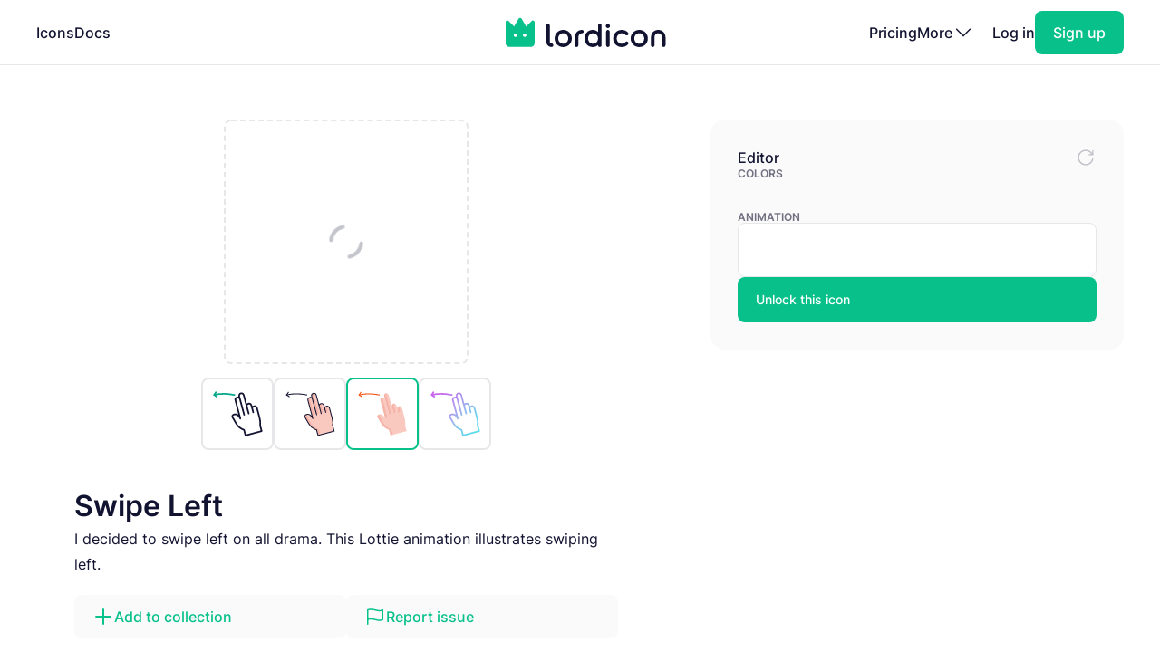

--- FILE ---
content_type: text/html; charset=utf-8
request_url: https://lordicon.com/icons/wired/flat/1367-swipe-left
body_size: 4494
content:
<!DOCTYPE html>
<html lang="en">
    <head>
        <title>Swipe Left - Flat - Wired - Lordicon</title>
<meta name="description" content="I decided to swipe left on all drama. This Lottie animation illustrates swiping left."/>


        <meta charset="utf-8"/>
<meta name="viewport" content="width=device-width, initial-scale=1"/>
        
    <link rel="preload" as="font" type="font/woff2" href="https://media.lordicon.com/assets/fonts/inter-400.YtgfLPRn.woff2" crossorigin="anonymous"/>
    <link rel="preload" as="font" type="font/woff2" href="https://media.lordicon.com/assets/fonts/inter-500.DfX5FI9E.woff2" crossorigin="anonymous"/>
    <link rel="preload" as="font" type="font/woff2" href="https://media.lordicon.com/assets/fonts/inter-600.BvOeHRLc.woff2" crossorigin="anonymous"/>
  
    <link  rel="modulepreload" as="script" href="https://media.lordicon.com/assets/js/main.BejImQBx.js"/>
    <link  rel="modulepreload" as="script" href="https://media.lordicon.com/assets/js/elements.Cw2qxY3c.js"/>
    <link  rel="modulepreload" as="script" href="https://media.lordicon.com/assets/js/player.GmmRkALI.js"/>

        <script>
    globalThis.SITE_CONFIG = {"production":true,"baseUrl":"https://lordicon.com","mediaUrl":"https://media.lordicon.com","googleAnalytics":"GTM-KFNXP86","facebookPixel":"1077071676252570","tiktok":"CRL7VFJC77U12TR80V00","lordiconStats":"https://stats.lordicon.com"};
    globalThis.SITE_BOOTSTRAP = {};
    globalThis.SITE_TESTING = false; 
</script>
        <link rel="apple-touch-icon" sizes="180x180" href="/media/assets/favicon/apple-touch-icon.png"/>
<link rel="icon" type="image/png" sizes="32x32" href="/media/assets/favicon/favicon-32x32.png"/>
<link rel="icon" type="image/png" sizes="16x16" href="/media/assets/favicon/favicon-16x16.png"/>
<link rel="manifest" href="/media/assets/favicon/site.webmanifest"/>
<link rel="mask-icon" href="/media/assets/favicon/safari-pinned-tab.svg" color="#08c18a"/>
<link rel="shortcut icon" href="/media/assets/favicon/favicon.ico"/>
<meta name="msapplication-TileColor" content="#08c18a"/>
<meta name="msapplication-config" content="/media/assets/favicon/browserconfig.xml"/>
<meta name="theme-color" content="#ffffff"/>
        <meta property="og:title" content="Swipe Left - Flat - Wired - Lordicon"/>
<meta property="og:type" content="website"/>
<meta property="og:url" content="https://lordicon.com/icons/wired/flat/1367-swipe-left"/>

    <meta property="og:image" content=""/>
    
<meta property="og:image:width" content="1200"/>
<meta property="og:image:height" content="630"/>

<meta property="twitter:card" content="summary_large_image"/>
<meta property="twitter:url" content="https://lordicon.com/icons/wired/flat/1367-swipe-left"/>
<meta property="twitter:title" content="Swipe Left - Flat - Wired - Lordicon"/>
<meta property="twitter:description" content="I decided to swipe left on all drama. This Lottie animation illustrates swiping left."/>

    <meta property="twitter:image" content=""/>

        <link rel="stylesheet" href="https://media.lordicon.com/assets/css/main.DsiKmhpe.css"/>


    <link rel="stylesheet" href="https://media.lordicon.com/assets/css/page-icons-single.Vy-qcgg5.css"/>


    </head>
    <body class="default">
        
    
        <header>
    <nav>
        <ul>
            <li class="mobile">
                <a data-tab="mobile" class="mobile" href="#">
                    <lord-icon loading="interaction" src="https://media.lordicon.com/assets/icons/main/mobile-menu.json" target="a" class="current-color">
                        <img alt="" src="https://media.lordicon.com/assets/icons/main/mobile-menu.svg"/>
                    </lord-icon>
                </a>
            </li>
            
                <li>
                    <a href="/icons"  >Icons</a>
                </li>
            
                <li>
                    <a href="/docs"  >Docs</a>
                </li>
            
            <li class="logo">
                <a href="/">
                    <lord-icon loading="interaction" trigger="hover" src="https://media.lordicon.com/assets/icons/main/lordicon.json" target="a">
                        <img alt="Lordicon" src="https://media.lordicon.com/assets/icons/main/lordicon.svg"/>
                    </lord-icon>
                </a>
            </li>
            <li class="logo mobile">
                <a href="/">
                    <img alt="Lordicon" src="https://media.lordicon.com/assets/pictures/lordicon-mobile.svg"/>
                </a>
            </li>
            
                <li>
                    <a href="/pricing"  >Pricing</a>
                </li>
            
            


    <li>
        <a data-tab="more" class="more" href="#">
            <span>More</span>
            <lord-icon loading="interaction" src="https://media.lordicon.com/assets/icons/main/arrow-down.json" trigger="hover" target="a" class="current-color">
                <img alt="" src="https://media.lordicon.com/assets/icons/main/arrow-down.svg"/>
            </lord-icon>
        </a>
    </li>
    <li class="actions-alt">
        <a href="/login" rel="noreferrer">Log in</a>
        <a href="/register" rel="noreferrer" class="register">
            <span>Sign up</span>
        </a>
    </li>

        </ul>
    </nav>
</header>
    
    <main>
        
    <div class="container">
        
    <div class="editor" data-src="https://media.lordicon.com/icons/wired/flat/1367-swipe-left.li" data-id="43139" data-index="1367" data-name="swipe-left" data-title="Swipe Left" data-premium="true" data-family="wired" data-style="flat" data-trigger="">
        <div class="cols">
            <div class="main">
                <div class="preview">
                    <div class="icon">
                        <lord-icon trigger="sequence" class="main-preview">
                            <img alt="Loading" class="loading" src="https://media.lordicon.com/assets/pictures/loading.svg"/>
                        </lord-icon>
                      
                        <img id="dynamic-image" alt=""/>
                       
                        <li-switch id="theme-switch" class="theme small"></li-switch>
                        <div class="controls">
                            <li-pictogram id="play" icon="pause"></li-pictogram>
                            <li-slider id="progress" fill></li-slider>
                        </div>
                    </div>
                </div>
              
                
                    <div class="styles">
                        
                            <a href="/icons/wired/outline/1367-swipe-left" >
                                
                                    <img alt="Swipe Left, Animated Icon, Outline" src="https://media.lordicon.com/icons/wired/outline/1367-swipe-left.svg"/>
                                
                            </a>
                        
                            <a href="/icons/wired/lineal/1367-swipe-left" >
                                
                                    <img alt="Swipe Left, Animated Icon, Lineal" src="https://media.lordicon.com/icons/wired/lineal/1367-swipe-left.svg"/>
                                
                            </a>
                        
                            <a href="/icons/wired/flat/1367-swipe-left"  class="active" >
                                
                                    <img alt="Swipe Left, Animated Icon, Flat" src="https://media.lordicon.com/icons/wired/flat/1367-swipe-left.svg"/>
                                
                            </a>
                        
                            <a href="/icons/wired/gradient/1367-swipe-left" >
                                
                                    <img alt="Swipe Left, Animated Icon, Gradient" src="https://media.lordicon.com/icons/wired/gradient/1367-swipe-left.svg"/>
                                
                            </a>
                        
                    </div>
                
                <div class="description">
                    
    
    

    <div  class="header header--h2 header--h1">
        

        <h1 class="header__first">Swipe Left</h1>
    </div>

                    <p>I decided to swipe left on all drama. This Lottie animation illustrates swiping left.</p>
                </div>
                <div class="buttons">
                    
    
    
    
    
    

    

    

    <a   class="button button--small button--secondary" href="#"   id="icon-add-to-project" >
        
            
    
    
    
    
    
    
    
    
    
    
  
    
                
    

    <lord-icon
        src="https://media.lordicon.com/assets/icons/editor/plus.json"
        
            trigger="hover" 
        
        
            loading="interaction" 
        
        
            target="a"
        
        
        class="icon icon--xs current-color"
    >
        
            <img loading="lazy" alt="" src="https://media.lordicon.com/assets/icons/editor/plus.svg" class="icon__preview icon__preview--primary"/>
        
    </lord-icon>


            <span class="button__title">Add to collection</span>
        
    </a>

                    
    
    
    
    
    

    

    

    <a   class="button button--small button--secondary" href="#"   id="icon-report" >
        
            
    
    
    
    
    
    
    
    
    
    
  
    
                
    

    <lord-icon
        src="https://media.lordicon.com/assets/icons/editor/flag.json"
        
            trigger="hover" 
        
        
            loading="interaction" 
        
        
            target="a"
        
        
        class="icon icon--xs current-color"
    >
        
            <img loading="lazy" alt="" src="https://media.lordicon.com/assets/icons/editor/flag.svg" class="icon__preview icon__preview--primary"/>
        
    </lord-icon>


            <span class="button__title">Report issue</span>
        
    </a>

                </div>
            </div>
            <div class="side">
                <div class="row">
                    <strong class="first">Editor</strong>
                    <div id="editor-reset" data-tooltip="Reset changes">
                        
    
    
    
    
    
    
    
    
    
    
  
    
                
    
        
        
    

    <lord-icon
        src="https://media.lordicon.com/assets/icons/editor/update.json"
        
            trigger="hover" 
        
        
            loading="interaction" 
        
        
        
        class="icon current-color"
    >
        
            <img loading="lazy" alt="" src="https://media.lordicon.com/assets/icons/editor/update.svg" class="icon__preview icon__preview--secondary"/>
        
    </lord-icon>

                    </div>
                </div>

                
                    <div>
                        <strong>Colors</strong>
                        <li-colors-list id="colors-list"></li-colors-list>
                    </div>
                
                
                
                    <div>
                        <strong>Animation</strong>
                        <li-field-editor-state-select id="state-select"></li-field-editor-state-select>
                    </div>
                

                
                    <li-fancy-button src="https://media.lordicon.com/assets/animations/unlock-pro.json">Unlock this icon</li-fancy-button>
                
            </div>
        </div>
    </div>

        

    <section class="editor-previews">
        
    
    

    <div  class="header header--h2 header--h2">
        

        <h2 class="header__first">Sample usage</h2>
    </div>

        
            <div class="wired">
                <div class="a editor-previews__center">
                    <div class="editor-previews__panel">
                        <div>
                            <lord-icon loading="interaction" trigger="hover" target="div.editor-previews__panel" class="editor-preview border">
                                <img alt="Swipe Left, Animated Icon, Flat" loading="lazy" src="https://media.lordicon.com/icons/wired/flat/1367-swipe-left.svg"/>
                            </lord-icon>
                        </div>
                        <div>
                            <div class="editor-previews__lines">
                                <div class="editor-previews__line editor-previews__line--l1"></div>
                                <div class="editor-previews__line editor-previews__line--l4"></div>
                                <div class="editor-previews__line editor-previews__line--l3"></div>
                            </div>
                        </div>
                    </div>
                </div>
                <div class="b">
                    <div class="editor-previews__article">
                        <div class="body">
                            <div>
                                <div class="editor-previews__lines">
                                    <div class="editor-previews__line editor-previews__line--l1"></div>
                                    <div class="editor-previews__line editor-previews__line--l3"></div>
                                    <div class="editor-previews__line editor-previews__line--l3"></div>
                                    <div class="editor-previews__line editor-previews__line--l2"></div>
                                    <div class="editor-previews__line editor-previews__line--l2"></div>
                                </div>
                            </div>
                            <lord-icon loading="interaction" trigger="hover" target="div" class="editor-preview border">
                                <img alt="Swipe Left, Animated Icon, Flat" loading="lazy" src="https://media.lordicon.com/icons/wired/flat/1367-swipe-left.gif"/>
                            </lord-icon>
                        </div>
                    </div>
                </div>
                <div class="c">
                    <div class="editor-previews__row editor-previews__row--single">
                        <div>
                            <lord-icon loading="interaction" trigger="hover" target="div" class="border editor-preview">
                                <img alt="Swipe Left, Animated Icon, Flat" loading="lazy" src="https://media.lordicon.com/icons/wired/flat/1367-swipe-left.svg"/>
                            </lord-icon>
                            <div>
                                <div class="editor-previews__lines">
                                    <div class="editor-previews__line editor-previews__line--l2"></div>
                                    <div class="editor-previews__line editor-previews__line--l3"></div>
                                    <div class="editor-previews__line editor-previews__line--l3"></div>
                                    <div class="editor-previews__line editor-previews__line--l1"></div>
                                </div>
                            </div>
                        </div>
                    </div>
                </div>
            </div>
        
        
    </section>


        
    
        <section class="editor-similar-icons" id="similar-icons-container">
            
    
    

    <div  class="header header--h2 header--h2">
        

        <h2 class="header__first">Similar icons</h2>
    </div>

            <div class="icons">
                
                    <li-tile data-id="43135" data-url="/icons/wired/flat/1444-swipe-left-right"   premium="true"  src="https://media.lordicon.com/icons/wired/flat/1444-swipe-left-right.li" states="2" caption="Swipe Left Right">
                        <img alt="Swipe Left Right, Animated Icon, Flat" loading="lazy" src="https://media.lordicon.com/icons/wired/flat/1444-swipe-left-right.svg"/>
                        <span>Swipe Left Right</span>
                    </li-tile>
                
                    <li-tile data-id="50811" data-url="/icons/wired/flat/1970-hand-fan"   premium="true"  src="https://media.lordicon.com/icons/wired/flat/1970-hand-fan.li" states="2" caption="Hand Fan">
                        <img alt="Hand Fan, Animated Icon, Flat" loading="lazy" src="https://media.lordicon.com/icons/wired/flat/1970-hand-fan.svg"/>
                        <span>Hand Fan</span>
                    </li-tile>
                
                    <li-tile data-id="56536" data-url="/icons/wired/flat/3041-hand-powder-gulal"   premium="true"  src="https://media.lordicon.com/icons/wired/flat/3041-hand-powder-gulal.li" states="2" caption="Hand powder">
                        <img alt="Hand powder, Animated Icon, Flat" loading="lazy" src="https://media.lordicon.com/icons/wired/flat/3041-hand-powder-gulal.svg"/>
                        <span>Hand powder</span>
                    </li-tile>
                
                    <li-tile data-id="41558" data-url="/icons/wired/flat/2764-reliable-alt"   premium="true"  src="https://media.lordicon.com/icons/wired/flat/2764-reliable-alt.li" states="2" caption="Reliable">
                        <img alt="Reliable, Animated Icon, Flat" loading="lazy" src="https://media.lordicon.com/icons/wired/flat/2764-reliable-alt.svg"/>
                        <span>Reliable</span>
                    </li-tile>
                
                    <li-tile data-id="52733" data-url="/icons/wired/flat/32-chevron-left"   premium="true"  src="https://media.lordicon.com/icons/wired/flat/32-chevron-left.li" states="4" caption="Chevron Left">
                        <img alt="Chevron Left, Animated Icon, Flat" loading="lazy" src="https://media.lordicon.com/icons/wired/flat/32-chevron-left.svg"/>
                        <span>Chevron Left</span>
                    </li-tile>
                
                    <li-tile data-id="58549" data-url="/icons/wired/flat/87-watch"   premium="true"  src="https://media.lordicon.com/icons/wired/flat/87-watch.li" states="2" caption="Watch">
                        <img alt="Watch, Animated Icon, Flat" loading="lazy" src="https://media.lordicon.com/icons/wired/flat/87-watch.svg"/>
                        <span>Watch</span>
                    </li-tile>
                
                    <li-tile data-id="52863" data-url="/icons/wired/flat/202-chat"   premium="true"  src="https://media.lordicon.com/icons/wired/flat/202-chat.li" states="2" caption="Chat">
                        <img alt="Chat, Animated Icon, Flat" loading="lazy" src="https://media.lordicon.com/icons/wired/flat/202-chat.svg"/>
                        <span>Chat</span>
                    </li-tile>
                
                    <li-tile data-id="46481" data-url="/icons/wired/flat/203-chat-message"   premium="true"  src="https://media.lordicon.com/icons/wired/flat/203-chat-message.li" states="3" caption="Chat Message">
                        <img alt="Chat Message, Animated Icon, Flat" loading="lazy" src="https://media.lordicon.com/icons/wired/flat/203-chat-message.svg"/>
                        <span>Chat Message</span>
                    </li-tile>
                
                    <li-tile data-id="52864" data-url="/icons/wired/flat/204-chat-message-heart"   premium="true"  src="https://media.lordicon.com/icons/wired/flat/204-chat-message-heart.li" states="2" caption="Heart Message">
                        <img alt="Heart Message, Animated Icon, Flat" loading="lazy" src="https://media.lordicon.com/icons/wired/flat/204-chat-message-heart.svg"/>
                        <span>Heart Message</span>
                    </li-tile>
                
                    <li-tile data-id="52865" data-url="/icons/wired/flat/205-chat-message-user"   premium="true"  src="https://media.lordicon.com/icons/wired/flat/205-chat-message-user.li" states="2" caption="Chat User">
                        <img alt="Chat User, Animated Icon, Flat" loading="lazy" src="https://media.lordicon.com/icons/wired/flat/205-chat-message-user.svg"/>
                        <span>Chat User</span>
                    </li-tile>
                
                    <li-tile data-id="52866" data-url="/icons/wired/flat/206-chat-message-play"   premium="true"  src="https://media.lordicon.com/icons/wired/flat/206-chat-message-play.li" states="2" caption="Play Message">
                        <img alt="Play Message, Animated Icon, Flat" loading="lazy" src="https://media.lordicon.com/icons/wired/flat/206-chat-message-play.svg"/>
                        <span>Play Message</span>
                    </li-tile>
                
                    <li-tile data-id="52867" data-url="/icons/wired/flat/207-chat-message-plus"   premium="true"  src="https://media.lordicon.com/icons/wired/flat/207-chat-message-plus.li" states="2" caption="Add Chat">
                        <img alt="Add Chat, Animated Icon, Flat" loading="lazy" src="https://media.lordicon.com/icons/wired/flat/207-chat-message-plus.svg"/>
                        <span>Add Chat</span>
                    </li-tile>
                
                    <li-tile data-id="52868" data-url="/icons/wired/flat/208-chat-message-minus"   premium="true"  src="https://media.lordicon.com/icons/wired/flat/208-chat-message-minus.li" states="2" caption="Remove Chat">
                        <img alt="Remove Chat, Animated Icon, Flat" loading="lazy" src="https://media.lordicon.com/icons/wired/flat/208-chat-message-minus.svg"/>
                        <span>Remove Chat</span>
                    </li-tile>
                
                    <li-tile data-id="52869" data-url="/icons/wired/flat/209-chat-message-cross"   premium="true"  src="https://media.lordicon.com/icons/wired/flat/209-chat-message-cross.li" states="2" caption="Chat Error">
                        <img alt="Chat Error, Animated Icon, Flat" loading="lazy" src="https://media.lordicon.com/icons/wired/flat/209-chat-message-cross.svg"/>
                        <span>Chat Error</span>
                    </li-tile>
                
                    <li-tile data-id="52870" data-url="/icons/wired/flat/210-chat-message-approved"   premium="true"  src="https://media.lordicon.com/icons/wired/flat/210-chat-message-approved.li" states="2" caption="Message Verified">
                        <img alt="Message Verified, Animated Icon, Flat" loading="lazy" src="https://media.lordicon.com/icons/wired/flat/210-chat-message-approved.svg"/>
                        <span>Message Verified</span>
                    </li-tile>
                
                    <li-tile data-id="52871" data-url="/icons/wired/flat/211-chat-message-note"   premium="true"  src="https://media.lordicon.com/icons/wired/flat/211-chat-message-note.li" states="2" caption="Chat Note">
                        <img alt="Chat Note, Animated Icon, Flat" loading="lazy" src="https://media.lordicon.com/icons/wired/flat/211-chat-message-note.svg"/>
                        <span>Chat Note</span>
                    </li-tile>
                
                    <li-tile data-id="52880" data-url="/icons/wired/flat/220-arrow-9"   src="https://media.lordicon.com/icons/wired/flat/220-arrow-9.li" states="3" caption="Directions">
                        <img alt="Directions, Animated Icon, Flat" loading="lazy" src="https://media.lordicon.com/icons/wired/flat/220-arrow-9.svg"/>
                        <span>Directions</span>
                    </li-tile>
                
                    <li-tile data-id="52895" data-url="/icons/wired/flat/235-arrow-24"   premium="true"  src="https://media.lordicon.com/icons/wired/flat/235-arrow-24.li" states="3" caption="Turn Back">
                        <img alt="Turn Back, Animated Icon, Flat" loading="lazy" src="https://media.lordicon.com/icons/wired/flat/235-arrow-24.svg"/>
                        <span>Turn Back</span>
                    </li-tile>
                
            </div>
        </section>
    

    </div>

    </main>
    
        





<footer class="footer">
    <div class="container">
        <div class="footer__cols">
            <div class="footer__motto">
                <a href="/">
                    <lord-icon loading="interaction" trigger="hover" src="https://media.lordicon.com/assets/icons/main/lordicon.json" target="a">
                        <img alt="Lordicon" src="https://media.lordicon.com/assets/icons/main/lordicon.svg"/>
                    </lord-icon>
                </a>
                <p>Lordicon is an animated icon library with the 39,600+ premium and free animated icons, perfect for enhancing web, mobile, or content design projects. </p>
            </div>
            <div>
                
    <strong class="footer__title">Resources</strong>

    <ul>
        
            
        
            
                <li>
                    <a class="footer__link" href="/icons"  >Library</a>
                </li>
            
        
            
                <li>
                    <a class="footer__link" href="/nft"  >NFT</a>
                </li>
            
        
            
                <li>
                    <a class="footer__link" href="/request"  >Request new icon</a>
                </li>
            
        
            
                <li>
                    <a class="footer__link" href="/api-developers"  >API</a>
                </li>
            
        
            
                <li>
                    <a class="footer__link" href="/changelog"  >Changelog</a>
                </li>
            
        
            
                <li>
                    <a class="footer__link" href="https://status.lordicon.com/"  target="_blank"  >Status</a>
                </li>
            
        
    </ul>

            </div>
            <div>
                
    <strong class="footer__title">Docs</strong>

    <ul>
        
            
        
            
                <li>
                    <a class="footer__link" href="/docs/best-practices"  >Best practices</a>
                </li>
            
        
            
                <li>
                    <a class="footer__link" href="/docs/web"  >HTML/JS</a>
                </li>
            
        
            
                <li>
                    <a class="footer__link" href="/docs/react"  >React</a>
                </li>
            
        
            
                <li>
                    <a class="footer__link" href="/docs/wordpress"  >WordPress</a>
                </li>
            
        
            
                <li>
                    <a class="footer__link" href="/docs/webflow"  >Webflow</a>
                </li>
            
        
    </ul>

            </div>
            <div>
                
    <strong class="footer__title">Support</strong>

    <ul>
        
            
        
            
                <li>
                    <a class="footer__link" href="/docs/support"  >FAQ</a>
                </li>
            
        
            
                <li>
                    <a class="footer__link" href="/pricing"  >Pricing</a>
                </li>
            
        
            
                <li>
                    <a class="footer__link" href="/education"  >For education</a>
                </li>
            
        
            
                <li>
                    <a class="footer__link" href="/terms-of-service"  >Terms of Service</a>
                </li>
            
        
            
                <li>
                    <a class="footer__link" href="/licenses"  >Licenses</a>
                </li>
            
        
            
                <li>
                    <a class="footer__link" href="/privacy-policy"  >Privacy Policy</a>
                </li>
            
        
    </ul>

            </div>
            <div>
                
    <strong class="footer__title">Company</strong>

    <ul>
        
            
        
            
                <li>
                    <a class="footer__link" href="/contact"  >Contact</a>
                </li>
            
        
            
                <li>
                    <a class="footer__link" href="/about"  >About us</a>
                </li>
            
        
            
                <li>
                    <a class="footer__link" href="/charity"  >10% impact</a>
                </li>
            
        
            
                <li>
                    <a class="footer__link" href="/press-kit"  target="_blank"  >Press kit</a>
                </li>
            
        
            
                <li>
                    <a class="footer__link" href="/blog"  >Blog</a>
                </li>
            
        
    </ul>

            </div>
        </div>

        <div class="footer__last">
            <div class="footer__row">
                <ul class="footer__social">
                    
    <li class="footer__social-item">
        <a target="_blank" rel="nofollow" href="https://www.instagram.com/lord_icon">
            
    
    
    
    
    
    
    
    
    
    
  
    
                
    
        
        
    

    <lord-icon
        src="https://media.lordicon.com/assets/icons/brands/instagram.json"
        
            trigger="hover" 
        
        
            loading="interaction" 
        
        
            target="a"
        
        
        class="icon current-color"
    >
        
            <img loading="lazy" alt="" src="https://media.lordicon.com/assets/icons/brands/instagram.svg" class="icon__preview"/>
        
    </lord-icon>

        </a>
    </li>

                    
    <li class="footer__social-item">
        <a target="_blank" rel="nofollow" href="https://www.youtube.com/channel/UC5g5HphGVQKR4ktRWkE3L0Q">
            
    
    
    
    
    
    
    
    
    
    
  
    
                
    
        
        
    

    <lord-icon
        src="https://media.lordicon.com/assets/icons/brands/youtube.json"
        
            trigger="hover" 
        
        
            loading="interaction" 
        
        
            target="a"
        
        
        class="icon current-color"
    >
        
            <img loading="lazy" alt="" src="https://media.lordicon.com/assets/icons/brands/youtube.svg" class="icon__preview"/>
        
    </lord-icon>

        </a>
    </li>

                    
    <li class="footer__social-item">
        <a target="_blank" rel="nofollow" href="https://www.tiktok.com/@get_lordicon">
            
    
    
    
    
    
    
    
    
    
    
  
    
                
    
        
        
    

    <lord-icon
        src="https://media.lordicon.com/assets/icons/brands/tiktok.json"
        
            trigger="hover" 
        
        
            loading="interaction" 
        
        
            target="a"
        
        
        class="icon current-color"
    >
        
            <img loading="lazy" alt="" src="https://media.lordicon.com/assets/icons/brands/tiktok.svg" class="icon__preview"/>
        
    </lord-icon>

        </a>
    </li>

                    
    <li class="footer__social-item">
        <a target="_blank" rel="nofollow" href="https://dribbble.com/wilusz">
            
    
    
    
    
    
    
    
    
    
    
  
    
                
    
        
        
    

    <lord-icon
        src="https://media.lordicon.com/assets/icons/brands/dribbble.json"
        
            trigger="hover" 
        
        
            loading="interaction" 
        
        
            target="a"
        
        
        class="icon current-color"
    >
        
            <img loading="lazy" alt="" src="https://media.lordicon.com/assets/icons/brands/dribbble.svg" class="icon__preview"/>
        
    </lord-icon>

        </a>
    </li>

                    
    <li class="footer__social-item">
        <a target="_blank" rel="nofollow" href="https://discord.com/invite/2SU6AutGxX">
            
    
    
    
    
    
    
    
    
    
    
  
    
                
    
        
        
    

    <lord-icon
        src="https://media.lordicon.com/assets/icons/brands/discord.json"
        
            trigger="hover" 
        
        
            loading="interaction" 
        
        
            target="a"
        
        
        class="icon current-color"
    >
        
            <img loading="lazy" alt="" src="https://media.lordicon.com/assets/icons/brands/discord.svg" class="icon__preview"/>
        
    </lord-icon>

        </a>
    </li>

                    
    <li class="footer__social-item">
        <a target="_blank" rel="nofollow" href="https://x.com/get_lordicon">
            
    
    
    
    
    
    
    
    
    
    
  
    
                
    
        
        
    

    <lord-icon
        src="https://media.lordicon.com/assets/icons/brands/x.json"
        
            trigger="hover" 
        
        
            loading="interaction" 
        
        
            target="a"
        
        
        class="icon current-color"
    >
        
            <img loading="lazy" alt="" src="https://media.lordicon.com/assets/icons/brands/x.svg" class="icon__preview"/>
        
    </lord-icon>

        </a>
    </li>

                </ul>
            </div>

            <div class="footer__row">
                <p>
                    <span>© 2018 - 2026</span>
                    <span>All&nbsp;Rights&nbsp;Reserved | Lordicon&nbsp;Sp.&nbsp;z&nbsp;o.o&nbsp;(Ltd) | Made&nbsp;in&nbsp;Poland</span>
                </p>
            </div>
        </div>
    </div>
</footer>
    

        




    
        
    



    <script type="module" src="https://media.lordicon.com/assets/js/main.BejImQBx.js" data-resource="page:icons-single"></script>

    </body>
</html>

--- FILE ---
content_type: image/svg+xml; charset=utf-8
request_url: https://media.lordicon.com/icons/wired/flat/235-arrow-24.svg
body_size: 787
content:
<svg xmlns="http://www.w3.org/2000/svg" width="430" height="430" style="width:100%;height:100%;transform:translate3d(0,0,0);content-visibility:visible" viewBox="0 0 430 430"><defs><clipPath id="f"><path d="M0 0h430v430H0z"/></clipPath><clipPath id="p"><path d="M0 0h430v430H0z"/></clipPath><clipPath id="n"><path d="M0 0h430v430H0z"/></clipPath><clipPath id="g"><path d="M0 0h430v430H0z"/></clipPath><clipPath id="l"><path d="M0 0h430v430H0z"/></clipPath><clipPath id="j"><path d="M0 0h430v430H0z"/></clipPath><clipPath id="h"><path d="M0 0h430v430H0z"/></clipPath><path id="a" fill-opacity="0" style="display:none"/><path id="b" fill-opacity="0" stroke="#00FFCF" stroke-width="74" d="M49 5v-31c0-41-37.5-101-101-101-83 0-111.75 66-111.75 108S-125 103.25-45 103.25h183" style="display:block" transform="translate(215 215)"/><path id="c" fill-opacity="0" style="display:none"/><path id="d" fill-opacity="0" style="display:none"/><path id="e" fill-opacity="0" style="display:none"/><mask id="q" mask-type="alpha"><use xmlns:ns1="http://www.w3.org/1999/xlink" ns1:href="#a"/></mask><mask id="o" mask-type="alpha"><use xmlns:ns2="http://www.w3.org/1999/xlink" ns2:href="#b"/></mask><mask id="m" mask-type="alpha"><use xmlns:ns3="http://www.w3.org/1999/xlink" ns3:href="#c"/></mask><mask id="k" mask-type="alpha"><use xmlns:ns4="http://www.w3.org/1999/xlink" ns4:href="#d"/></mask><mask id="i" mask-type="alpha"><use xmlns:ns5="http://www.w3.org/1999/xlink" ns5:href="#e"/></mask></defs><g clip-path="url(#f)"><g clip-path="url(#g)" style="display:none"><g clip-path="url(#h)" style="display:none"><g mask="url(#i)" style="display:none"><path class="primary"/><path class="primary" style="mix-blend-mode:multiply"/></g><g style="display:none"><path class="primary"/><path class="primary" style="mix-blend-mode:multiply"/></g></g><g clip-path="url(#j)" style="display:none"><g mask="url(#k)" style="display:none"><path class="primary"/><path class="primary" style="mix-blend-mode:multiply"/></g><g style="display:none"><path class="primary"/><path class="primary" style="mix-blend-mode:multiply"/></g></g><g clip-path="url(#l)" style="display:none"><g mask="url(#m)" style="display:none"><path class="primary"/><path class="primary" style="mix-blend-mode:multiply"/></g><g style="display:none"><path class="primary"/><path class="primary" style="mix-blend-mode:multiply"/></g></g></g><g fill="#4BB3FD" clip-path="url(#n)" style="display:block" transform="rotate(180 215 215)"><g mask="url(#o)" style="display:block"><path d="M20 194.25C20 117.62 82.12 55.5 158.75 55.5S297.5 117.62 297.5 194.25v18.5a3 3 0 0 1-3 3h-59.25a3 3 0 0 1-3-3v-18.625c0-40.662-32.963-73.625-73.625-73.625S85 153.463 85 194.125V203c0 45.564 36.936 82.5 82.5 82.5l172.5.029v65l-172.5-.029C86.038 350.5 20 284.462 20 203v-8.75z" class="primary"/><path d="M48.329-30.5v21.25h-29.75a3 3 0 0 1-3-3v-18.625c0-40.662-32.963-73.625-73.625-73.625s-73.625 32.963-73.625 73.625V-22c0 45.564 36.936 82.5 82.5 82.5l172.5.029v32.528L-45.071 93c-66.053 0-119.6-53.547-119.6-119.6v-3.9c0-58.818 47.682-106.5 106.5-106.5s106.5 47.682 106.5 106.5z" class="primary" opacity=".5" style="mix-blend-mode:multiply" transform="translate(216.671 225.029)"/></g><g style="display:block"><path d="M320 285.5v-41.051c0-2.551 2.981-3.938 4.932-2.295l87.343 73.552a3 3 0 0 1 0 4.589l-87.343 73.552c-1.951 1.643-4.932.256-4.932-2.295V285.5z" class="primary"/><path d="M103.329 60.5V19.448c0-2.551 2.981-3.937 4.932-2.294l87.343 73.551A2.984 2.984 0 0 1 196.671 93l-93.342.029V60.5z" class="primary" opacity=".5" style="mix-blend-mode:multiply" transform="translate(216.671 225.029)"/></g></g><g clip-path="url(#p)" style="display:none"><g mask="url(#q)" style="display:none"><path class="primary"/><path class="primary" style="mix-blend-mode:multiply"/></g><g style="display:none"><path class="primary"/><path class="primary" style="mix-blend-mode:multiply"/></g></g></g></svg>

--- FILE ---
content_type: image/svg+xml; charset=utf-8
request_url: https://media.lordicon.com/icons/wired/flat/205-chat-message-user.svg
body_size: 610
content:
<svg xmlns="http://www.w3.org/2000/svg" width="430" height="430" style="width:100%;height:100%;transform:translate3d(0,0,0);content-visibility:visible" viewBox="0 0 430 430"><defs><clipPath id="a"><path d="M0 0h430v430H0z"/></clipPath><clipPath id="c"><path d="M0 0h430v430H0z"/></clipPath><clipPath id="b"><path d="M0 0h430v430H0z"/></clipPath></defs><g clip-path="url(#a)"><g clip-path="url(#b)" style="display:block"><g fill="#EBE6EF" style="display:block"><path d="M146.289 115.571h137.26c46.626 0 84.451 37.825 84.451 84.556v31.251c0 46.626-37.825 84.451-84.451 84.451H64a3 3 0 0 1-3-3V200.86c0-47.15 38.244-85.289 85.289-85.289z" class="primary"/><path d="M-138.28-72.989c0-3.037.159-6.037.469-8.992-9.744 13.857-15.469 30.75-15.469 48.992v111.97a3 3 0 0 0 3 3H69.269c43.696 0 79.663-33.221 84.011-75.773-15.295 21.639-40.509 35.773-69.011 35.773H-82.28c-30.928 0-56-25.072-56-56v-58.97z" class="primary" style="mix-blend-mode:multiply" transform="translate(214.281 233.856)"/></g><g fill="#4BB3FD" style="display:block"><path d="M283.5 316.2H146m137.5 0v-25.5c0-20.3-16.4-36.7-36.7-36.7h-64.1c-20.3 0-36.7 16.4-36.7 36.7v25.5" class="secondary"/><path d="M-33.35 31.1V5.6c0-20.3 16.4-36.7 36.7-36.7h30c-20.3 0-36.7 16.4-36.7 36.7v25.5h-30z" class="secondary" opacity=".5" style="mix-blend-mode:multiply" transform="translate(179.344 285.1)"/></g><g fill="#4BB3FD" style="display:block"><path d="M214 230c19.33 0 35-15.67 35-35s-15.67-35-35-35-35 15.67-35 35 15.67 35 35 35z" class="secondary"/><path d="M-6.56-5c0-12.697 6.761-23.815 16.88-29.95A35.486 35.486 0 0 0 8.44-35c-19.33 0-35 15.67-35 35s15.67 35 35 35a34.834 34.834 0 0 0 18.12-5.05C8.104 28.973-6.56 13.699-6.56-5z" class="secondary" opacity=".5" style="mix-blend-mode:multiply" transform="translate(205.562 195)"/></g></g><g clip-path="url(#c)" style="display:none"><g style="display:none"><path class="primary"/><path class="primary" style="mix-blend-mode:multiply"/></g><g style="display:none"><path class="secondary"/><path class="secondary" style="mix-blend-mode:multiply"/></g><g style="display:none"><path class="secondary"/><path class="secondary" style="mix-blend-mode:multiply"/></g></g></g></svg>

--- FILE ---
content_type: image/svg+xml; charset=utf-8
request_url: https://media.lordicon.com/icons/wired/flat/1367-swipe-left.svg
body_size: 1439
content:
<svg xmlns="http://www.w3.org/2000/svg" width="430" height="430" style="width:100%;height:100%;transform:translate3d(0,0,0);content-visibility:visible" viewBox="0 0 430 430"><defs><clipPath id="e"><path d="M0 0h430v430H0z"/></clipPath><clipPath id="g"><path d="M0 0h430v430H0z"/></clipPath><clipPath id="f"><path d="M0 0h430v430H0z"/></clipPath><filter id="a" width="100%" height="100%" x="0%" y="0%" filterUnits="objectBoundingBox"><feComponentTransfer in="SourceGraphic"><feFuncA tableValues="1.0 0.0" type="table"/></feComponentTransfer></filter><filter id="c" width="100%" height="100%" x="0%" y="0%" filterUnits="objectBoundingBox"><feComponentTransfer in="SourceGraphic"><feFuncA tableValues="1.0 0.0" type="table"/></feComponentTransfer></filter><mask id="i" mask-type="alpha"><g filter="url(#a)"><path fill="#fff" d="M0 0h430v430H0z" opacity="0"/><use xmlns:ns1="http://www.w3.org/1999/xlink" ns1:href="#b"/></g></mask><mask id="h" mask-type="alpha"><g filter="url(#c)"><path fill="#fff" d="M0 0h430v430H0z" opacity="0"/><use xmlns:ns2="http://www.w3.org/1999/xlink" ns2:href="#d"/></g></mask><path id="b" style="display:none"/><g id="d" style="display:none"><path/><path fill-opacity="0" stroke-linecap="round" stroke-linejoin="round" class="primary"/></g></defs><g clip-path="url(#e)"><g clip-path="url(#f)" style="display:block"><g fill="none" stroke="#F24C00" stroke-linecap="round" stroke-linejoin="round" stroke-width="7" style="display:block"><path d="M192.343 74.941c-83.296-16.659-149.932 0-149.932 0" class="secondary"/><path d="M55.345 55.246 42.41 74.938l19.692 12.934" class="secondary"/></g><g fill="none" style="display:none"><path class="secondary"/><path class="secondary"/></g><g fill="#F9C9C0" style="display:block"><path d="m226.745 214.848 4.297 16.036 5.216 19.51-10.511-17.059c-9.193-14.929-28.887-19.334-43.565-9.755a12.4 12.4 0 0 0-5.2 13.558 12.4 12.4 0 0 0 1.265 3.03l27.202 46.722a106 106 0 0 0 58.468 47.348l11.01 41.131 43.154-11.54 76.252-20.41-11.012-41.14s4.237-25.444-4.882-59.519c-4.975-18.61-9.626-35.968-12.818-47.879l-4.287-16.04" class="primary"/><path d="M231.036 230.891 202.788 125.33l-2.912-10.885c-2.344-8.759 3.822-18.018 12.58-20.362 9.824-2.629 18.953 3.463 21.582 13.286l8.012 29.943 22.632 84.576m33.647-9.004-14.127-52.794c-2.344-8.759 2.857-17.759 11.616-20.103 9.823-2.629 19.917 3.204 22.546 13.027l13.61 50.866" class="primary"/><path d="m331.975 203.88-7.011-26.198c-2.486-9.29 3.794-15.987 13.085-18.473 9.29-2.486 18.839 3.03 21.325 12.321l6.247 23.346m-100.939 27.011-27.966-104.43-8.855-33.067c-2.486-9.29 3.03-18.839 12.32-21.325 9.292-2.486 18.84 3.031 21.326 12.322l10.218 38.153 26.603 99.343" class="primary"/><path d="M60.32 73.803 49.309 32.672A105.98 105.98 0 0 1-9.168-14.676l-27.199-46.721a12.5 12.5 0 0 1-1.254-3.019c-1.354-5.051.613-10.579 5.186-13.564.237-.155.481-.297.721-.445a31 31 0 0 0-16.875 5.067c-4.573 2.985-6.539 8.512-5.185 13.564a12.5 12.5 0 0 0 1.253 3.019l27.2 46.721a105.98 105.98 0 0 0 58.476 47.348l11.011 41.131" class="primary" opacity=".5" style="mix-blend-mode:multiply" transform="translate(230.77 296.987)"/><g style="mix-blend-mode:multiply"><path d="M15.343 78.708c8.963-2.402 14.282-11.613 11.883-20.576L1.813-36.818l-6.762-25.266c-1.579-5.9.713-12.017 5.048-16.105-2.72-.695-5.673-.718-8.693.09-8.76 2.344-14.926 11.604-12.582 20.363l4.845 18.101z" class="primary" opacity=".5" style="mix-blend-mode:multiply" transform="translate(221.053 172.187)"/><path d="M15.343 78.708c8.963-2.402 14.282-11.613 11.883-20.576L5.592-22.7-4.949-62.084c-1.579-5.9.713-12.017 5.048-16.105-2.72-.695-5.673-.718-8.693.09-8.76 2.344-14.926 11.604-12.582 20.363l7.927 29.616z" class="primary" opacity=".5" style="mix-blend-mode:multiply" transform="translate(249.218 141.046)"/><path d="M4.322 36.837c8.963-2.401 14.282-11.613 11.883-20.576L6.072-20.213c-1.579-5.9.712-12.017 5.047-16.105-2.72-.695-5.672-.717-8.692.091-8.76 2.344-14.926 11.603-12.582 20.362z" class="primary" opacity=".5" style="mix-blend-mode:multiply" transform="translate(294.39 175.95)"/><path d="M.972 24.369c8.963-2.401 14.282-11.613 11.883-20.576L9.094-7.848c-1.579-5.9.712-12.017 5.047-16.105-1.833-.367-4.984-.755-8.692.091-2.257.515-8.371 1.91-11.613 7.628-3.22 5.679-1.341 11.627-.969 12.735C-2.307 14.068-3.854 6.802.972 24.369" class="primary" opacity=".5" style="mix-blend-mode:multiply" transform="translate(332.98 182.974)"/></g></g></g><g clip-path="url(#g)" style="display:none"><g fill="none" style="display:none"><path class="secondary"/><path class="secondary"/></g><g fill="none" mask="url(#h)" style="display:none"><path class="secondary"/><path class="secondary"/></g><path class="primary" style="display:none"/><g mask="url(#i)" style="mix-blend-mode:multiply;display:none"><path class="primary"/></g><g style="mix-blend-mode:multiply;display:none"><path class="primary"/><path class="primary"/><path class="primary"/></g></g></g></svg>

--- FILE ---
content_type: image/svg+xml; charset=utf-8
request_url: https://media.lordicon.com/icons/wired/flat/87-watch.svg
body_size: 823
content:
<svg xmlns="http://www.w3.org/2000/svg" width="430" height="430" style="width:100%;height:100%;transform:translate3d(0,0,0);content-visibility:visible" viewBox="0 0 430 430"><defs><clipPath id="a"><path d="M0 0h430v430H0z"/></clipPath><clipPath id="c"><path d="M0 0h430v430H0z"/></clipPath><clipPath id="b"><path d="M0 0h430v430H0z"/></clipPath></defs><g clip-path="url(#a)"><g clip-path="url(#b)" style="display:block"><g style="display:block"><path fill="#FFC738" d="M378.091 193.557a3.5 3.5 0 0 0-3.5-3.496h-20.999a3.5 3.5 0 0 0-3.5 3.472l-.306 38.608a3.5 3.5 0 0 0 3.5 3.528h21.353a3.5 3.5 0 0 0 3.5-3.505z" class="quaternary"/><path fill="#F24C00" d="m296.093 321.785-185.337-1.881a1.94 1.94 0 0 0-1.425.673 2.52 2.52 0 0 0-.592 1.649v78.472c0 1.282.896 2.322 2 2.322h185.336c1.104 0 2-1.04 2-2.322v-76.591c0-1.275-.884-2.311-1.982-2.322m.223-294.305h-185.34c-1.104 0-2 1.041-2 2.324v76.644c0 1.275.884 2.313 1.982 2.324l185.341 1.882h.017c.527 0 1.033-.242 1.408-.673.379-.436.592-1.031.592-1.651V29.804c0-1.283-.896-2.324-2-2.324" class="primary"/><path fill="#F24C00" d="m14.871-41.277-27.725-.281a1.94 1.94 0 0 0-1.425.673 2.52 2.52 0 0 0-.592 1.649v78.472c0 1.282.896 2.322 2 2.322h27.742z" class="primary" opacity=".5" style="mix-blend-mode:multiply" transform="translate(123.61 361.462)"/><path fill="#F24C00" d="M14.871-40.787h-27.742c-1.104 0-2 1.041-2 2.324v76.644c0 1.275.884 2.313 1.982 2.324l27.76.282z" class="primary" opacity=".5" style="mix-blend-mode:multiply" transform="translate(123.847 68.267)"/><path fill="#EBE6EF" d="M309.786 321.325c-58.203 58.203-152.569 58.203-210.772 0s-58.203-152.569 0-210.772 152.569-58.203 210.772 0 58.203 152.569 0 210.772" class="tertiary"/><path fill="#EBE6EF" d="M134.936 54.752c-58.203 58.203-152.569 58.203-210.772 0-48.731-48.73-56.651-122.807-23.782-179.789-53.993 58.463-52.612 149.646 4.164 206.422 58.203 58.203 152.57 58.203 210.773 0a149.2 149.2 0 0 0 23.782-30.983 152 152 0 0 1-4.165 4.35" class="tertiary" opacity=".5" style="mix-blend-mode:multiply" transform="translate(194.468 239.94)"/></g><path fill="none" stroke="#3A3347" stroke-linecap="round" stroke-linejoin="round" stroke-width="2.5" d="M.182-.21v-34.361M.182.75l17.869-17.869" class="secondary" style="display:block" transform="translate(203.681 213.745)scale(2.9808)"/></g><g clip-path="url(#c)" style="display:none"><g style="display:none"><path class="primary"/><path class="primary"/><path class="primary" style="mix-blend-mode:multiply"/><path class="primary" style="mix-blend-mode:multiply"/></g><path class="quaternary" style="display:none"/><g style="display:none"><path class="tertiary"/><path class="tertiary" style="mix-blend-mode:multiply"/></g><g fill="none" style="display:none"><path class="secondary"/><path class="secondary"/></g><path fill="none" class="secondary" style="display:none"/></g></g></svg>

--- FILE ---
content_type: image/svg+xml; charset=utf-8
request_url: https://media.lordicon.com/icons/wired/flat/211-chat-message-note.svg
body_size: 566
content:
<svg xmlns="http://www.w3.org/2000/svg" width="430" height="430" style="width:100%;height:100%;transform:translate3d(0,0,0);content-visibility:visible" viewBox="0 0 430 430"><defs><clipPath id="a"><path d="M0 0h430v430H0z"/></clipPath><clipPath id="c"><path d="M0 0h430v430H0z"/></clipPath><clipPath id="b"><path d="M0 0h430v430H0z"/></clipPath></defs><g clip-path="url(#a)"><g clip-path="url(#b)" style="display:block"><g fill="#EBE6EF" style="display:block"><path d="M146.289 115.571h137.26c46.626 0 84.451 37.825 84.451 84.556v31.251c0 46.626-37.825 84.451-84.451 84.451H64a3 3 0 0 1-3-3V200.86c0-47.15 38.244-85.289 85.289-85.289z" class="primary"/><path d="M-138.28-72.989c0-3.037.159-6.037.469-8.992-9.744 13.857-15.469 30.75-15.469 48.992v111.97a3 3 0 0 0 3 3H69.269c43.696 0 79.663-33.221 84.011-75.773-15.295 21.639-40.509 35.773-69.011 35.773H-82.28c-30.928 0-56-25.072-56-56v-58.97z" class="primary" style="mix-blend-mode:multiply" transform="translate(214.281 233.856)"/></g><path fill="#3A3347" d="M196.37 233h1.26c9.067 0 16.37 7.168 16.37 16.067v.866c0 8.899-7.303 16.067-16.37 16.067h-1.26c-9.067 0-16.37-7.168-16.37-16.067v-.866c0-8.899 7.303-16.067 16.37-16.067z" class="secondary" style="display:block"/><path fill="none" stroke="#3A3347" stroke-linecap="round" stroke-linejoin="round" stroke-width="7" d="M30.5-21.4 3.3-48.6v84.3m-17.43-20.1h1.26c9.067 0 16.37 7.168 16.37 16.067v.866C3.5 41.432-3.803 48.6-12.87 48.6h-1.26c-9.067 0-16.37-7.168-16.37-16.067v-.866c0-8.899 7.303-16.067 16.37-16.067z" class="secondary" style="display:block" transform="translate(210.5 217.4)"/></g><g clip-path="url(#c)" style="display:none"><g style="display:none"><path class="primary"/><path class="primary" style="mix-blend-mode:multiply"/></g><path class="secondary" style="display:none"/><path fill="none" class="secondary" style="display:none"/></g></g></svg>

--- FILE ---
content_type: image/svg+xml; charset=utf-8
request_url: https://media.lordicon.com/icons/wired/flat/207-chat-message-plus.svg
body_size: 644
content:
<svg xmlns="http://www.w3.org/2000/svg" width="430" height="430" style="width:100%;height:100%;transform:translate3d(0,0,0);content-visibility:visible" viewBox="0 0 430 430"><defs><clipPath id="c"><path d="M0 0h430v430H0z"/></clipPath><clipPath id="f"><path d="M0 0h430v430H0z"/></clipPath><clipPath id="d"><path d="M0 0h430v430H0z"/></clipPath><path id="a" style="display:none"/><path id="b" fill="#08A88A" d="M12.5-44.5v32h32a3 3 0 0 1 3 3v19a3 3 0 0 1-3 3h-32v32a3 3 0 0 1-3 3h-19a3 3 0 0 1-3-3v-32h-32a3 3 0 0 1-3-3v-19a3 3 0 0 1 3-3h32v-32a3 3 0 0 1 3-3h19a3 3 0 0 1 3 3" style="display:block" transform="translate(214 216)"/><mask id="g" mask-type="alpha"><use xmlns:ns1="http://www.w3.org/1999/xlink" ns1:href="#a"/></mask><mask id="e" mask-type="alpha"><use xmlns:ns2="http://www.w3.org/1999/xlink" ns2:href="#b"/></mask></defs><g clip-path="url(#c)"><g clip-path="url(#d)" style="display:block"><g fill="#EBE6EF" style="display:block"><path d="M146.289 115.571h137.26c46.626 0 84.451 37.825 84.451 84.556v31.251c0 46.626-37.825 84.451-84.451 84.451H64a3 3 0 0 1-3-3V200.86c0-47.15 38.244-85.289 85.289-85.289" class="primary"/><path d="M-138.28-72.989c0-3.037.159-6.037.469-8.992-9.744 13.857-15.469 30.75-15.469 48.992v111.97a3 3 0 0 0 3 3H69.269c43.696 0 79.663-33.221 84.011-75.773-15.295 21.639-40.509 35.773-69.011 35.773H-82.28c-30.928 0-56-25.072-56-56z" class="primary" style="mix-blend-mode:multiply" transform="translate(214.281 233.856)"/></g><path fill="#2CA58D" d="M12.5-44.5v32h32a3 3 0 0 1 3 3v19a3 3 0 0 1-3 3h-32v32a3 3 0 0 1-3 3h-19a3 3 0 0 1-3-3v-32h-32a3 3 0 0 1-3-3v-19a3 3 0 0 1 3-3h32v-32a3 3 0 0 1 3-3h19a3 3 0 0 1 3 3" class="secondary" style="display:block" transform="translate(214 216)"/><g mask="url(#e)" opacity=".5" style="mix-blend-mode:multiply;display:block"><path fill="#2CA58D" d="M214.032 263.5s-88.645 10.92-88.645 9.263l-10.783-107.842c0-1.657 99.527 3.579 99.527 3.579z" class="secondary" opacity="1"/></g></g><g clip-path="url(#f)" style="display:none"><g style="display:none"><path class="primary"/><path class="primary" style="mix-blend-mode:multiply"/></g><path class="secondary" style="display:none"/><g mask="url(#g)" style="mix-blend-mode:multiply;display:none"><path class="secondary"/></g></g></g></svg>

--- FILE ---
content_type: image/svg+xml; charset=utf-8
request_url: https://media.lordicon.com/icons/wired/flat/32-chevron-left.svg
body_size: 332
content:
<svg xmlns="http://www.w3.org/2000/svg" width="430" height="430" style="width:100%;height:100%;transform:translate3d(0,0,0);content-visibility:visible" viewBox="0 0 430 430"><defs><clipPath id="a"><path d="M0 0h430v430H0z"/></clipPath><clipPath id="e"><path d="M0 0h430v430H0z"/></clipPath><clipPath id="d"><path d="M0 0h430v430H0z"/></clipPath><clipPath id="c"><path d="M0 0h430v430H0z"/></clipPath><clipPath id="b"><path d="M0 0h430v430H0z"/></clipPath></defs><g clip-path="url(#a)"><g clip-path="url(#b)" style="display:none"><g style="display:none"><path class="primary"/><path class="primary" style="mix-blend-mode:multiply"/></g><g style="display:none"><path class="primary"/><path class="primary" style="mix-blend-mode:multiply"/></g></g><g clip-path="url(#c)" style="display:none"><g style="display:none"><path class="primary"/><path class="primary" style="mix-blend-mode:multiply"/></g><g style="display:none"><path class="primary"/><path class="primary" style="mix-blend-mode:multiply"/></g></g><g clip-path="url(#d)" style="display:block" transform="matrix(0 1 1 0 0 0)"><g fill="#4BB3FD" style="display:block"><path d="M213.091 90.146a2.998 2.998 0 0 1 4.242 0L396.94 269.75a2.998 2.998 0 0 1 0 4.242l-55.862 55.862a2.998 2.998 0 0 1-4.242 0L215.212 208.23 93.588 329.854a2.998 2.998 0 0 1-4.242 0l-55.862-55.861a3 3 0 0 1 0-4.243L213.091 90.146z" class="primary"/><path d="M119.854-2.121a2.998 2.998 0 0 1 0 4.242L1.77 0l-121.624-121.624a2.998 2.998 0 0 1 0-4.242l55.861-55.862a3 3 0 0 1 4.243 0L119.854-2.121z" class="primary" opacity=".5" style="mix-blend-mode:multiply" transform="rotate(-90 212.606 -2.606)"/></g><g style="display:none"><path class="primary"/><path class="primary" style="mix-blend-mode:multiply"/></g></g><g clip-path="url(#e)" style="display:none"><path class="primary"/><path class="primary" style="mix-blend-mode:multiply"/></g></g></svg>

--- FILE ---
content_type: image/svg+xml; charset=utf-8
request_url: https://media.lordicon.com/icons/wired/outline/1367-swipe-left.svg
body_size: 1315
content:
<svg xmlns="http://www.w3.org/2000/svg" width="430" height="430" style="width:100%;height:100%;transform:translate3d(0,0,0);content-visibility:visible" viewBox="0 0 430 430"><defs><clipPath id="e"><path d="M0 0h430v430H0z"/></clipPath><clipPath id="h"><path d="M0 0h430v430H0z"/></clipPath><clipPath id="f"><path d="M0 0h430v430H0z"/></clipPath><filter id="a" width="100%" height="100%" x="0%" y="0%" filterUnits="objectBoundingBox"><feComponentTransfer in="SourceGraphic"><feFuncA tableValues="1.0 0.0" type="table"/></feComponentTransfer></filter><filter id="c" width="100%" height="100%" x="0%" y="0%" filterUnits="objectBoundingBox"><feComponentTransfer in="SourceGraphic"><feFuncA tableValues="1.0 0.0" type="table"/></feComponentTransfer></filter><mask id="i" mask-type="alpha"><g filter="url(#a)"><path fill="#fff" d="M0 0h430v430H0z" opacity="0"/><use xmlns:ns1="http://www.w3.org/1999/xlink" ns1:href="#b"/></g></mask><mask id="g" mask-type="alpha"><g filter="url(#c)"><path fill="#fff" d="M0 0h430v430H0z" opacity="0"/><use xmlns:ns2="http://www.w3.org/1999/xlink" ns2:href="#d"/></g></mask><g id="b" style="display:none"><path/><path fill-opacity="0" stroke-linecap="round" stroke-linejoin="round" class="primary"/></g><g id="d" style="display:block"><path fill="red" d="m294.206 196.852-.01.002m4.292 16.033L284.36 160.09c-2.344-8.76 2.857-17.76 11.617-20.104 9.823-2.63 19.918 3.205 22.547 13.028l13.612 50.868m0 0-7.01-26.2c-2.487-9.291 3.793-15.987 13.085-18.473 9.292-2.487 18.84 3.03 21.326 12.322l6.248 23.347 12.81 47.887c9.119 34.07 4.892 59.522 4.892 59.522l11.014 41.14-76.268 20.406-43.15 11.552-11.004-41.144a105.96 105.96 0 0 1-58.475-47.34l-27.202-46.731a12 12 0 0 1-1.266-3.025 12.39 12.39 0 0 1 5.198-13.558c14.68-9.586 34.382-5.175 43.58 9.753l10.5 17.053-5.222-19.5-15.785-58.562-9.07-34.322-6.307-23.567c-2.344-8.76 3.823-18.02 12.583-20.363 9.823-2.63 18.952 3.462 21.58 13.286l6.048 22.595 8.94 33.839 15.66 58.091m0 0-21.1-78.569-15.757-58.667c-2.487-9.292 3.03-18.84 12.322-21.326s18.84 3.03 21.326 12.322l17.661 65.76 19.195 71.477"/><path fill-opacity="0" stroke="#121331" stroke-linecap="round" stroke-linejoin="round" stroke-width="12.04" d="m294.206 196.852-.01.002m4.292 16.033L284.36 160.09c-2.344-8.76 2.857-17.76 11.617-20.104q0 0 0 0c9.823-2.63 19.918 3.205 22.547 13.028l13.612 50.868m0 0-7.01-26.2c-2.487-9.291 3.793-15.987 13.085-18.473q0 0 0 0c9.292-2.487 18.84 3.03 21.326 12.322l6.248 23.347 12.81 47.887c9.119 34.07 4.892 59.522 4.892 59.522l11.014 41.14-76.268 20.406-43.15 11.552-11.004-41.144a105.96 105.96 0 0 1-58.475-47.34l-27.202-46.731a12 12 0 0 1-1.266-3.025 12.39 12.39 0 0 1 5.198-13.558c14.68-9.586 34.382-5.175 43.58 9.753l10.5 17.053-5.222-19.5-15.785-58.562-9.07-34.322-6.307-23.567c-2.344-8.76 3.823-18.02 12.583-20.363q0 0 0 0c9.823-2.63 18.952 3.462 21.58 13.286l6.048 22.595 8.94 33.839 15.66 58.091m0 0-21.1-78.569-15.757-58.667c-2.487-9.292 3.03-18.84 12.322-21.326q0 0 0 0c9.292-2.487 18.84 3.03 21.326 12.322l17.661 65.76 19.195 71.477" class="primary"/></g></defs><g fill="none" clip-path="url(#e)"><g clip-path="url(#f)" style="display:block"><g stroke="#08A88A" stroke-linecap="round" stroke-linejoin="round" stroke-width="12.04" style="display:block"><path d="M192.343 74.941c-83.296-16.659-149.932 0-149.932 0" class="secondary"/><path d="M55.345 55.246 42.41 74.938l19.692 12.934" class="secondary"/></g><g mask="url(#g)" style="display:none"><path class="secondary"/><path class="secondary"/></g><path stroke="#121331" stroke-linecap="round" stroke-linejoin="round" stroke-width="12.04" d="M23.803-7.42h-.01m-.004 16.597.018-54.654c.003-9.068 7.356-16.416 16.424-16.413q0 0 0 0c10.169.003 18.41 8.251 18.407 18.42l-.017 52.658m0 0 .009-27.121c.003-9.619 7.802-14.461 17.421-14.458q0 0 0 0c9.619.003 17.413 7.803 17.41 17.422L93.453 9.2l-.02 49.57c-.01 35.27-10.68 58.76-10.68 58.76l-.01 42.59-78.95-.03-44.67-.01.02-42.59a105.96 105.96 0 0 1-44.23-60.86l-14.18-52.18c-.3-1.08-.44-2.17-.44-3.25 0-5.22 3.34-10.05 8.53-11.75 16.66-5.46 34.55 3.9 39.57 20.7l5.73 19.19.002-20.187-.09-60.653.122-35.5.008-24.396c.003-9.068 8.356-16.416 17.424-16.413q0 0 0 0c10.169.003 17.41 8.25 17.407 18.419L-11.011-86l-.122 35 .09 60.165m0 0-.046-81.353-.035-60.746c.003-9.619 7.803-17.413 17.422-17.41q0 0 0 0c9.619.003 17.413 7.803 17.41 17.422l.039 68.09.042 74.009" class="primary" style="display:block" transform="rotate(-15 934.803 -932.243)"/></g><g clip-path="url(#h)" style="display:none"><g style="display:none"><path class="secondary"/><path class="secondary"/></g><g mask="url(#i)" style="display:none"><path class="secondary"/><path class="secondary"/></g><path class="primary" style="display:none"/></g></g></svg>

--- FILE ---
content_type: image/svg+xml; charset=utf-8
request_url: https://media.lordicon.com/icons/wired/flat/220-arrow-9.svg
body_size: 485
content:
<svg xmlns="http://www.w3.org/2000/svg" width="430" height="430" style="width:100%;height:100%;transform:translate3d(0,0,0);content-visibility:visible" viewBox="0 0 430 430"><defs><clipPath id="a"><path d="M0 0h430v430H0z"/></clipPath><clipPath id="e"><path d="M0 0h430v430H0z"/></clipPath><clipPath id="d"><path d="M0 0h430v430H0z"/></clipPath><clipPath id="b"><path d="M0 0h430v430H0z"/></clipPath><clipPath id="c"><path d="M0 0h430v430H0z"/></clipPath></defs><g clip-path="url(#a)"><g clip-path="url(#b)" style="display:none"><g clip-path="url(#c)" style="display:none"><g style="display:none"><path class="primary"/><path class="primary" style="mix-blend-mode:multiply"/></g><g style="display:none"><path class="primary"/><path class="primary" style="mix-blend-mode:multiply"/></g><g style="display:none"><path class="primary"/><path class="primary" style="mix-blend-mode:multiply"/></g><g style="display:none"><path class="primary"/><path class="primary" style="mix-blend-mode:multiply"/></g><g style="display:none"><path class="primary"/><path class="primary" style="mix-blend-mode:multiply"/></g><g style="display:none"><path class="primary"/><path class="primary" style="mix-blend-mode:multiply"/></g><g style="display:none"><path class="primary"/><path class="primary" style="mix-blend-mode:multiply"/></g><g style="display:none"><path class="primary"/><path class="primary" style="mix-blend-mode:multiply"/></g><g style="display:none"><path class="primary"/><path class="primary" style="mix-blend-mode:multiply"/></g><g style="display:none"><path class="primary"/><path class="primary" style="mix-blend-mode:multiply"/></g></g></g><g fill="#4BB3FD" clip-path="url(#d)" style="display:block" transform="rotate(90 215 215)"><g style="display:block"><path d="M59.159 120.068c-1.643 1.951-.257 4.932 2.294 4.932h41.052v267a3 3 0 0 0 3 3h59a3 3 0 0 0 3-3V125h41.052c2.551 0 3.937-2.981 2.294-4.932L137.3 32.725a3.001 3.001 0 0 0-4.59 0l-73.551 87.343z" class="primary"/><path d="M-.003 181.671h-29.5a3 3 0 0 1-3-3v-267h-41.051c-2.551 0-3.938-2.982-2.295-4.933l73.552-87.342a2.983 2.983 0 0 1 2.294-1.068v363.343z" class="primary" opacity=".5" style="mix-blend-mode:multiply" transform="translate(135.005 213.329)"/></g><g style="display:block"><path d="M262.5 38v267h-41.052c-2.551 0-3.937 2.981-2.294 4.932l73.551 87.343a3.001 3.001 0 0 0 4.59 0l73.551-87.343c1.643-1.951.257-4.932-2.294-4.932H327.5V38a3 3 0 0 0-3-3h-59a3 3 0 0 0-3 3z" class="primary"/><path d="M.029 181.672V-181.67h-29.5a3 3 0 0 0-3 3v267h-41.052c-2.551 0-3.938 2.981-2.295 4.932l73.552 87.343a2.984 2.984 0 0 0 2.295 1.067z" class="primary" opacity=".5" style="mix-blend-mode:multiply" transform="translate(295 216.671)"/></g></g><g clip-path="url(#e)" style="display:none"><g style="display:none"><path class="primary"/><path class="primary" style="mix-blend-mode:multiply"/></g><g style="display:none"><path class="primary"/><path class="primary" style="mix-blend-mode:multiply"/></g></g></g></svg>

--- FILE ---
content_type: image/svg+xml; charset=utf-8
request_url: https://media.lordicon.com/icons/wired/flat/203-chat-message.svg
body_size: 493
content:
<svg xmlns="http://www.w3.org/2000/svg" width="430" height="430" style="width:100%;height:100%;transform:translate3d(0,0,0);content-visibility:visible" viewBox="0 0 430 430"><defs><clipPath id="a"><path d="M0 0h430v430H0z"/></clipPath><clipPath id="d"><path d="M0 0h430v430H0z"/></clipPath><clipPath id="c"><path d="M0 0h430v430H0z"/></clipPath><clipPath id="b"><path d="M0 0h430v430H0z"/></clipPath></defs><g clip-path="url(#a)"><g clip-path="url(#b)" style="display:none"><g style="display:none"><path class="secondary"/><path class="secondary" style="mix-blend-mode:multiply"/></g><path fill="none" class="primary" style="display:none"/><path fill="none" class="primary" style="display:none"/><path fill="none" class="primary" style="display:none"/></g><g clip-path="url(#c)" style="display:block"><g fill="#EBE6EF" style="display:block"><path d="M146.289 115.571h137.26c46.626 0 84.451 37.825 84.451 84.556v31.251c0 46.626-37.825 84.451-84.451 84.451H64a3 3 0 0 1-3-3V200.86c0-47.15 38.244-85.289 85.289-85.289" class="secondary"/><path d="M-138.28-72.989c0-3.037.159-6.037.469-8.992-9.744 13.857-15.469 30.75-15.469 48.992v111.97a3 3 0 0 0 3 3H69.269c43.696 0 79.663-33.221 84.011-75.773-15.295 21.639-40.509 35.773-69.011 35.773H-82.28c-30.928 0-56-25.072-56-56z" class="secondary" style="mix-blend-mode:multiply" transform="translate(214.281 233.856)"/></g><path fill="none" stroke="#2CA58D" stroke-linecap="round" stroke-linejoin="round" stroke-width="33" d="M-.036.11v.25" class="primary" style="display:block" transform="translate(148.661 215.015)"/><path fill="none" stroke="#2CA58D" stroke-linecap="round" stroke-linejoin="round" stroke-width="33" d="M-.036.11v.25" class="primary" style="display:block" transform="translate(216.593 214.655)"/><path fill="none" stroke="#2CA58D" stroke-linecap="round" stroke-linejoin="round" stroke-width="33" d="M-.036.11v.25" class="primary" style="display:block" transform="translate(281.451 214.655)"/></g><g clip-path="url(#d)" style="display:none"><g style="display:none"><path class="secondary"/><path class="secondary" style="mix-blend-mode:multiply"/></g><path fill="none" class="primary" style="display:none"/><path fill="none" class="primary" style="display:none"/><path fill="none" class="primary" style="display:none"/></g></g></svg>

--- FILE ---
content_type: image/svg+xml; charset=utf-8
request_url: https://media.lordicon.com/icons/wired/flat/202-chat.svg
body_size: 1028
content:
<svg xmlns="http://www.w3.org/2000/svg" width="430" height="430" style="width:100%;height:100%;transform:translate3d(0,0,0);content-visibility:visible" viewBox="0 0 430 430"><defs><clipPath id="c"><path d="M0 0h430v430H0z"/></clipPath><clipPath id="f"><path d="M0 0h430v430H0z"/></clipPath><clipPath id="d"><path d="M0 0h430v430H0z"/></clipPath><path id="a" style="display:none"/><path id="b" fill="red" d="M127.416 1.972C126.356 45.913 89.654 80.64 45.7 80.64h-170.14a3 3 0 0 1-3-3V.72c0-30.65 16.95-57.35 42-71.22 11.67-6.46 25.08-10.14 39.36-10.14H46.8c22.27 0 42.43 9.02 57.02 23.62 11.95 11.95 20.17 27.62 22.75 45.14.662 4.509.96 9.127.846 13.852z" style="display:block" transform="translate(202.02 232.76) scale(1.0481)"/><mask id="g" mask-type="alpha"><use xmlns:ns1="http://www.w3.org/1999/xlink" ns1:href="#a"/></mask><mask id="e" mask-type="alpha"><use xmlns:ns2="http://www.w3.org/1999/xlink" ns2:href="#b"/></mask></defs><g clip-path="url(#c)"><g clip-path="url(#d)" style="display:block"><path fill="#4BB3FD" d="M-127.416 1.972c1.06 43.941 37.762 78.668 81.716 78.668h170.14a3 3 0 0 0 3-3V.72c0-30.65-16.95-57.35-42-71.22-11.67-6.46-25.08-10.14-39.36-10.14H-46.8c-22.27 0-42.43 9.02-57.02 23.62-11.95 11.95-20.17 27.62-22.75 45.14a81.639 81.639 0 0 0-.846 13.852z" class="secondary" style="display:block" transform="translate(237.367 157.762) scale(1.05328)"/><g fill="#4BB3FD" mask="url(#e)" style="display:block"><path d="M103.162 159.839c1.117 46.282 39.774 82.86 86.07 82.86h179.205a3.16 3.16 0 0 0 3.16-3.16V158.52c0-32.283-17.853-60.405-44.238-75.014-12.292-6.805-26.416-10.68-41.457-10.68h-97.828c-23.457 0-44.691 9.5-60.058 24.878-12.587 12.586-21.245 29.091-23.962 47.545a85.988 85.988 0 0 0-.892 14.59z" class="secondary"/><path fill-opacity=".5" d="M-127.416 1.972c1.06 43.941 37.762 78.668 81.716 78.668h170.14a3 3 0 0 0 3-3V.72c0-30.65-16.95-57.35-42-71.22-11.67-6.46-25.08-10.14-39.36-10.14H-46.8c-22.27 0-42.43 9.02-57.02 23.62-11.95 11.95-20.17 27.62-22.75 45.14a81.639 81.639 0 0 0-.846 13.852z" class="secondary" style="mix-blend-mode:multiply" transform="translate(237.367 157.762) scale(1.05328)"/></g><g fill="#EBE6EF" style="display:block"><path d="M330.063 259.329c-1.111 46.054-39.579 82.452-85.647 82.452H66.092a3.144 3.144 0 0 1-3.144-3.144v-80.62c0-32.124 17.765-60.109 44.02-74.646 12.232-6.77 26.287-10.628 41.254-10.628h97.347c23.341 0 44.47 9.454 59.763 24.756 12.524 12.525 21.14 28.949 23.844 47.312a85.566 85.566 0 0 1 .887 14.518z" class="primary"/><path d="M125.405-9.305c-10.61 32.12-40.88 55.3-76.57 55.3h-171.24a3 3 0 0 1-3-3v-76.92c0-1.02.02-2.05.06-3.06.02-.51.04-1.02.07-1.52.03-.55.07-1.11.11-1.66l.12-1.36.15-1.5.18-1.49.21-1.48c3.79 25.5 9.85 45.909 31.54 57.93 11.67 6.46 34.64 5.94 48.92 5.94h83.87c22.27 0 59.46 1.16 74.05-13.44 4.37-4.37 8.25-8.9 11.53-13.74z" class="primary" opacity=".5" style="mix-blend-mode:multiply" transform="translate(194.385 293.573) scale(1.0481)"/></g></g><g clip-path="url(#f)" style="display:none"><path class="secondary" style="display:none"/><g mask="url(#g)" style="mix-blend-mode:multiply;display:none"><path class="secondary"/></g><g style="display:none"><path class="primary"/><path class="primary" style="mix-blend-mode:multiply"/></g></g></g></svg>

--- FILE ---
content_type: image/svg+xml; charset=utf-8
request_url: https://media.lordicon.com/icons/wired/flat/210-chat-message-approved.svg
body_size: 521
content:
<svg xmlns="http://www.w3.org/2000/svg" width="430" height="430" style="width:100%;height:100%;transform:translate3d(0,0,0);content-visibility:visible" viewBox="0 0 430 430"><defs><clipPath id="a"><path d="M0 0h430v430H0z"/></clipPath><clipPath id="c"><path d="M0 0h430v430H0z"/></clipPath><clipPath id="b"><path d="M0 0h430v430H0z"/></clipPath></defs><g clip-path="url(#a)"><g clip-path="url(#b)" style="display:block"><g fill="#EBE6EF" style="display:block"><path d="M146.289 115.571h137.26c46.626 0 84.451 37.825 84.451 84.556v31.251c0 46.626-37.825 84.451-84.451 84.451H64a3 3 0 0 1-3-3V200.86c0-47.15 38.244-85.289 85.289-85.289" class="primary"/><path d="M-138.28-72.989c0-3.037.159-6.037.469-8.992-9.744 13.857-15.469 30.75-15.469 48.992v111.97a3 3 0 0 0 3 3H69.269c43.696 0 79.663-33.221 84.011-75.773-15.295 21.639-40.509 35.773-69.011 35.773H-82.28c-30.928 0-56-25.072-56-56z" class="primary" style="mix-blend-mode:multiply" transform="translate(214.281 233.856)"/></g><g fill="#2CA58D" style="display:block"><path d="M271.856 192.721a3 3 0 0 0 0-4.242l-13.435-13.435a3 3 0 0 0-4.242 0L198.5 230.722l-22.579-22.578a3 3 0 0 0-4.242 0l-13.435 13.435a3 3 0 0 0 0 4.242l38.135 38.135a3 3 0 0 0 4.242 0z" class="secondary"/><path d="M18.852 28.406c.63.63 1.707.184 1.707-.707l.018-32.962-.019.019-22.579-22.578a3 3 0 0 0-4.242 0l-13.435 13.435a3 3 0 0 0 0 4.242z" class="secondary" opacity=".5" style="mix-blend-mode:multiply" transform="translate(177.941 235.969)"/></g></g><g clip-path="url(#c)" style="display:none"><g style="display:none"><path class="primary"/><path class="primary" style="mix-blend-mode:multiply"/></g><g style="display:none"><path class="secondary"/><path class="secondary" style="mix-blend-mode:multiply"/></g></g></g></svg>

--- FILE ---
content_type: image/svg+xml; charset=utf-8
request_url: https://media.lordicon.com/icons/wired/flat/206-chat-message-play.svg
body_size: 564
content:
<svg xmlns="http://www.w3.org/2000/svg" width="430" height="430" style="width:100%;height:100%;transform:translate3d(0,0,0);content-visibility:visible" viewBox="0 0 430 430"><defs><clipPath id="a"><path d="M0 0h430v430H0z"/></clipPath><clipPath id="c"><path d="M0 0h430v430H0z"/></clipPath><clipPath id="b"><path d="M0 0h430v430H0z"/></clipPath></defs><g clip-path="url(#a)"><g clip-path="url(#b)" style="display:block"><g fill="#EBE6EF" style="display:block"><path d="M146.289 115.571h137.26c46.626 0 84.451 37.825 84.451 84.556v31.251c0 46.626-37.825 84.451-84.451 84.451H64a3 3 0 0 1-3-3V200.86c0-47.15 38.244-85.289 85.289-85.289z" class="primary"/><path d="M-138.28-72.989c0-3.037.159-6.037.469-8.992-9.744 13.857-15.469 30.75-15.469 48.992v111.97a3 3 0 0 0 3 3H69.269c43.696 0 79.663-33.221 84.011-75.773-15.295 21.639-40.509 35.773-69.011 35.773H-82.28c-30.928 0-56-25.072-56-56v-58.97z" class="primary" style="mix-blend-mode:multiply" transform="translate(214.281 233.856)"/></g><g fill="#4BB3FD" style="display:block"><path d="M191.1 180.307v71.086c0 2.334 2.547 3.774 4.547 2.571L225 236.3l29.644-17.927c1.933-1.169 1.93-3.973-.005-5.137L225 195.4l-29.353-17.664c-2-1.203-4.547.237-4.547 2.571z" class="secondary"/><path d="m7.5 31.823-10.453 6.291c-2 1.203-4.547-.237-4.547-2.571v-71.086c0-2.334 2.547-3.774 4.547-2.571L7.5-31.823v63.646z" class="secondary" opacity=".5" style="mix-blend-mode:multiply" transform="translate(198.596 215.85)"/></g></g><g clip-path="url(#c)" style="display:none"><g style="display:none"><path class="primary"/><path class="primary" style="mix-blend-mode:multiply"/></g><g style="display:none"><path class="secondary"/><path class="secondary" style="mix-blend-mode:multiply"/></g></g></g></svg>

--- FILE ---
content_type: image/svg+xml; charset=utf-8
request_url: https://media.lordicon.com/icons/wired/flat/2764-reliable-alt.svg
body_size: 1399
content:
<svg xmlns="http://www.w3.org/2000/svg" width="430" height="430" style="width:100%;height:100%;transform:translate3d(0,0,0);content-visibility:visible" viewBox="0 0 430 430"><defs><clipPath id="e"><path d="M0 0h430v430H0z"/></clipPath><clipPath id="h"><path d="M0 0h430v430H0z"/></clipPath><clipPath id="f"><path d="M0 0h430v430H0z"/></clipPath><mask id="j" mask-type="alpha"><g filter="url(#a)"><path fill="#fff" d="M0 0h430v430H0z" opacity="0"/><use xmlns:ns1="http://www.w3.org/1999/xlink" ns1:href="#b"/></g></mask><mask id="i" mask-type="alpha"><use xmlns:ns2="http://www.w3.org/1999/xlink" ns2:href="#c"/></mask><mask id="g" mask-type="alpha"><use xmlns:ns3="http://www.w3.org/1999/xlink" ns3:href="#d"/></mask><path id="c" style="display:none"/><path id="d" fill="#4BB3FD" d="M84.594-65.339C84.594-23.898 93.996 44.763 0 90-93.996 44.763-84.594-23.898-84.594-65.344-57.483-69.242 0-90 0-90s57.483 20.758 84.594 24.661" style="display:block" transform="translate(215.285 130)"/><filter id="a" width="100%" height="100%" x="0%" y="0%" filterUnits="objectBoundingBox"><feComponentTransfer in="SourceGraphic"><feFuncA tableValues="1.0 0.0" type="table"/></feComponentTransfer></filter><g id="b" style="display:none"><path/><path fill-opacity="0"/></g></defs><g clip-path="url(#e)"><g clip-path="url(#f)" style="display:block"><g fill="#F9C9C0" style="display:block"><path d="m357.574 253.149-33.897 19.571-40.963 23.65s5.043-4.88 5.107-13.508-6.338-21.745-21.721-21.805-116.578.006-123.462.131-8.66.811-13.466 2.262c-4.281 1.293-49.039 17.351-49.039 17.351L85 370.134l45.249-17.403h127.907a50 50 0 0 0 25-6.699l50.779-29.317 45.254-26.127c10.338-5.969 13.88-19.189 7.911-29.527s-19.188-13.881-29.526-7.912" class="primary"/><g opacity=".5" style="mix-blend-mode:multiply"><path d="M85 370.077v-15l45.249-17.404h127.907c8.777 0 17.399-2.31 25-6.698l96.033-55.444a21.53 21.53 0 0 0 9.467-11.224c3.605 9.703-.203 20.875-9.467 26.224l-96.033 55.444a50 50 0 0 1-25 6.698H130.249z" class="primary" opacity="1"/><path d="M192.407 296.749a7.5 7.5 0 0 1 7.5-7.5h66.071c9.301 0 17.229-5.873 20.278-14.114a21.6 21.6 0 0 1 1.337 7.5c0 11.938-9.677 21.614-21.615 21.614h-66.071a7.5 7.5 0 0 1-7.5-7.5" class="primary" opacity="1"/></g></g><g fill="#3A3347" style="display:block"><path d="M85 268c0-1.656-1.344-3-3-3H48c-1.656 0-3 1.344-3 3v114c0 1.656 1.344 3 3 3h34c1.656 0 3-1.344 3-3z" class="secondary"/><path d="M85 322.335H45v59.125a3 3 0 0 0 3 3h34a3 3 0 0 0 3-3zm-40 0h40V267.96a3 3 0 0 0-3-3H48a3 3 0 0 0-3 3z" class="secondary"/><path d="M20-15h-40v27a3 3 0 0 0 3 3h34a3 3 0 0 0 3-3z" class="secondary" opacity=".5" style="mix-blend-mode:multiply" transform="translate(65 369.46)"/></g><path fill="#4BB3FD" d="M84.594-65.339C84.594-23.898 93.996 44.763 0 90-93.996 44.763-84.594-23.898-84.594-65.344-57.483-69.242 0-90 0-90s57.483 20.758 84.594 24.661" class="tertiary" style="display:block" transform="translate(215.285 130)"/><g mask="url(#g)" opacity=".5" style="mix-blend-mode:multiply;display:block"><path fill="#4BB3FD" d="M85.409 39.855c33.252-4.879 89.681-21.15 115.817-28.981a1532 1532 0 0 0 12.502-3.799 5.3 5.3 0 0 1 1.557-.243V253a5.4 5.4 0 0 1-2.092-.409l-.009-.004C80.473 196.408 80 114.411 81.099 57.408v-.014l.047-2.359.006-.336c.064-3.237.127-6.39.163-9.446l.014-1.304c.016-1.79 1.345-3.32 3.237-3.904q.406-.125.843-.19" class="tertiary" opacity="1"/></g><path fill="none" stroke="#EBE6EF" stroke-linecap="round" stroke-linejoin="round" stroke-width="7" d="M38.037-26.84C15.862-4.595-15.467 26.84-15.467 26.84l-22.57-22.57" class="quaternary" style="display:block" transform="rotate(-1.2 6281.26 -10358.998)scale(1.00456)"/></g><g clip-path="url(#h)" style="display:none"><path class="tertiary" style="display:none"/><g mask="url(#i)" style="mix-blend-mode:multiply;display:none"><path class="tertiary"/></g><path fill="none" class="quaternary" style="display:none"/><g mask="url(#j)" style="display:none"><path class="primary"/><g style="mix-blend-mode:multiply"><path class="primary"/><path class="primary"/></g></g><g style="display:none"><path class="secondary"/><path class="secondary" style="mix-blend-mode:multiply"/></g></g></g></svg>

--- FILE ---
content_type: image/svg+xml; charset=utf-8
request_url: https://media.lordicon.com/icons/wired/flat/209-chat-message-cross.svg
body_size: 691
content:
<svg xmlns="http://www.w3.org/2000/svg" width="430" height="430" style="width:100%;height:100%;transform:translate3d(0,0,0);content-visibility:visible" viewBox="0 0 430 430"><defs><clipPath id="d"><path d="M0 0h430v430H0z"/></clipPath><clipPath id="g"><path d="M0 0h430v430H0z"/></clipPath><clipPath id="c"><path d="M0 0h430v430H0z"/></clipPath><clipPath id="h"><path d="M0 0h430v430H0z"/></clipPath><clipPath id="e"><path d="M0 0h430v430H0z"/></clipPath><mask id="i" mask-type="alpha"><use xmlns:ns1="http://www.w3.org/1999/xlink" ns1:href="#a"/></mask><mask id="f" mask-type="alpha"><use xmlns:ns2="http://www.w3.org/1999/xlink" ns2:href="#b"/></mask><path id="b" fill="red" d="M12.5-44.5v32h32a3 3 0 0 1 3 3v19a3 3 0 0 1-3 3h-32v32a3 3 0 0 1-3 3h-19a3 3 0 0 1-3-3v-32h-32a3 3 0 0 1-3-3v-19a3 3 0 0 1 3-3h32v-32a3 3 0 0 1 3-3h19a3 3 0 0 1 3 3z" style="display:block" transform="rotate(45 -154.339 366.57)"/><g id="a" clip-path="url(#c)" style="display:none"><path class="secondary" style="display:none"/><path class="secondary" style="display:none"/></g></defs><g clip-path="url(#d)"><g clip-path="url(#e)" style="display:block"><g fill="#EBE6EF" style="display:block"><path d="M146.289 115.571h137.26c46.626 0 84.451 37.825 84.451 84.556v31.251c0 46.626-37.825 84.451-84.451 84.451H64a3 3 0 0 1-3-3V200.86c0-47.15 38.244-85.289 85.289-85.289z" class="primary"/><path d="M-138.28-72.989c0-3.037.159-6.037.469-8.992-9.744 13.857-15.469 30.75-15.469 48.992v111.97a3 3 0 0 0 3 3H69.269c43.696 0 79.663-33.221 84.011-75.773-15.295 21.639-40.509 35.773-69.011 35.773H-82.28c-30.928 0-56-25.072-56-56v-58.97z" class="primary" style="mix-blend-mode:multiply" transform="translate(214.281 233.856)"/></g><path fill="#F24C00" d="M12.5-44.5v32h32a3 3 0 0 1 3 3v19a3 3 0 0 1-3 3h-32v32a3 3 0 0 1-3 3h-19a3 3 0 0 1-3-3v-32h-32a3 3 0 0 1-3-3v-19a3 3 0 0 1 3-3h32v-32a3 3 0 0 1 3-3h19a3 3 0 0 1 3 3z" class="secondary" style="display:block" transform="rotate(45 -154.339 366.57)"/><g mask="url(#f)" opacity=".5" style="mix-blend-mode:multiply;display:block"><path fill="#F24C00" d="m214 273.678-54.628.127c-1.171 1.171-1.55-56.305-1.55-56.305s-.621-55.477.55-54.305l55.628-.872v111.355z" class="secondary" opacity="1"/></g></g><g clip-path="url(#g)" style="display:none"><g style="display:none"><path class="primary"/><path class="primary" style="mix-blend-mode:multiply"/></g><g clip-path="url(#h)" style="display:none"><path class="secondary" style="display:none"/><path class="secondary" style="display:none"/></g><g mask="url(#i)" style="mix-blend-mode:multiply;display:none"><path class="secondary"/></g></g></g></svg>

--- FILE ---
content_type: image/svg+xml; charset=utf-8
request_url: https://media.lordicon.com/icons/wired/flat/204-chat-message-heart.svg
body_size: 535
content:
<svg xmlns="http://www.w3.org/2000/svg" width="430" height="430" style="width:100%;height:100%;transform:translate3d(0,0,0);content-visibility:visible" viewBox="0 0 430 430"><defs><clipPath id="a"><path d="M0 0h430v430H0z"/></clipPath><clipPath id="c"><path d="M0 0h430v430H0z"/></clipPath><clipPath id="b"><path d="M0 0h430v430H0z"/></clipPath></defs><g clip-path="url(#a)"><g clip-path="url(#b)" style="display:block"><g fill="#EBE6EF" style="display:block"><path d="M146.289 115.571h137.26c46.626 0 84.451 37.825 84.451 84.556v31.251c0 46.626-37.825 84.451-84.451 84.451H64a3 3 0 0 1-3-3V200.86c0-47.15 38.244-85.289 85.289-85.289z" class="primary"/><path d="M-138.28-72.989c0-3.037.159-6.037.469-8.992-9.744 13.857-15.469 30.75-15.469 48.992v111.97a3 3 0 0 0 3 3H69.269c43.696 0 79.663-33.221 84.011-75.773-15.295 21.639-40.509 35.773-69.011 35.773H-82.28c-30.928 0-56-25.072-56-56v-58.97z" class="primary" style="mix-blend-mode:multiply" transform="translate(214.281 233.856)"/></g><path fill="#F28BA8" d="M213.499 190.3c-9.8-9.6-25.6-9.5-35.3.2-4.9 5-7.3 11.4-7.3 17.8 0 6.5 2.4 12.9 7.3 17.8l35.3 35.3 9.122-9.34m-9.122 9.34 35.3-35.2.2-.2c4.8-4.9 7.2-11.3 7.2-17.6 0-6.5-2.5-12.9-7.4-17.8-9.7-9.8-25.5-9.8-35.3-.2" class="secondary" style="display:block"/><path fill="#F28BA8" d="M213.499 190.3c-9.8-9.6-25.6-9.5-35.3.2-4.9 5-7.3 11.4-7.3 17.8 0 6.5 2.4 12.9 7.3 17.8l35.3 35.3m0 0v-71" class="secondary" opacity=".5" style="mix-blend-mode:multiply;display:block"/></g><g clip-path="url(#c)" style="display:none"><g style="display:none"><path class="primary"/><path class="primary" style="mix-blend-mode:multiply"/></g><path class="secondary" style="display:none"/><path class="secondary" style="mix-blend-mode:multiply;display:none"/></g></g></svg>

--- FILE ---
content_type: image/svg+xml; charset=utf-8
request_url: https://media.lordicon.com/icons/wired/flat/1970-hand-fan.svg
body_size: 888
content:
<svg xmlns="http://www.w3.org/2000/svg" width="430" height="430" style="width:100%;height:100%;transform:translate3d(0,0,0);content-visibility:visible" viewBox="0 0 430 430"><defs><clipPath id="a"><path d="M0 0h430v430H0z"/></clipPath><clipPath id="c"><path d="M0 0h430v430H0z"/></clipPath><clipPath id="d"><path d="M0 0h430v430H0z"/></clipPath><clipPath id="b"><path d="M0 0h430v430H0z"/></clipPath></defs><g clip-path="url(#a)"><g clip-path="url(#b)" style="display:block"><g style="display:block"><path fill="none" stroke="#F28BA8" stroke-linecap="round" stroke-linejoin="round" stroke-width="7" d="M215.002 278.3v-42.8" class="primary"/><path fill="#4BB3FD" d="m239.616 373.74-24.951-95.24-25.073 95.236a3 3 0 0 0 2.902 3.764h44.22a3 3 0 0 0 2.902-3.76" class="tertiary"/><g opacity=".5" style="mix-blend-mode:multiply"><path fill="#4BB3FD" d="m214.666 278.5 4.988 19.038-21.052 79.962h-6.108a3 3 0 0 1-2.901-3.764z" class="tertiary" opacity="1"/></g><path fill="none" stroke="#F24C00" stroke-linecap="round" stroke-linejoin="round" stroke-width="12" d="M214.952 278.3h-.1" class="quaternary"/></g><g style="display:block"><path fill="#F28BA8" d="M378.119 190.082c1.61-.45 2.55-2.12 2.08-3.72h.01c-7.38-24.85-20.19-47.37-37.07-66.16-16.08-17.9-35.85-32.42-58.11-42.37-21.5-9.61-45.31-14.95-70.37-14.95s-48.88 5.34-70.37 14.96c-22.26 9.95-42.03 24.47-58.1 42.37-16.89 18.79-29.7 41.3-37.07 66.16-.47 1.6.48 3.27 2.08 3.72l95.52 26.75c8.39-30.48 36.32-51.76 67.93-51.76 31.62 0 59.55 21.28 67.94 51.76z" class="primary"/><path fill="#F9C9C0" d="m214.658 235.882 67.93-19.04a70.3 70.3 0 0 0-15.41-28.25 70.7 70.7 0 0 0-23.73-17.37c-8.79-3.94-18.53-6.13-28.79-6.13s-20 2.19-28.79 6.13a70.6 70.6 0 0 0-23.73 17.37 70.3 70.3 0 0 0-15.41 28.25z" class="secondary"/><g opacity=".5" style="mix-blend-mode:multiply"><path fill="#F28BA8" d="M146.728 216.852a70.3 70.3 0 0 1 15.42-28.25v.01l-75.96-68.4c-16.89 18.79-29.7 41.3-37.07 66.16-.47 1.6.48 3.27 2.08 3.72z" class="primary" opacity="1"/></g><g opacity=".5" style="mix-blend-mode:multiply"><path fill="#F28BA8" d="M214.659 165.092V62.882c-25.06 0-48.87 5.34-70.37 14.95l41.58 93.39c8.79-3.94 18.53-6.13 28.79-6.13" class="primary" opacity="1"/></g><g opacity=".5" style="mix-blend-mode:multiply"><path fill="#F28BA8" d="m267.179 188.592 75.96-68.39c-16.08-17.9-35.85-32.42-58.11-42.37l-41.58 93.39a70.7 70.7 0 0 1 23.73 17.37" class="primary" opacity="1"/></g><g opacity=".5" style="mix-blend-mode:multiply"><path fill="#F9C9C0" d="m214.658 235.882 67.93-19.03a70.4 70.4 0 0 0-15.41-28.26z" class="secondary" opacity="1"/></g><g opacity=".5" style="mix-blend-mode:multiply"><path fill="#F9C9C0" d="m162.148 188.602 52.51 47.28-28.79-64.66a70.7 70.7 0 0 0-23.72 17.38" class="secondary" opacity="1"/></g><g opacity=".5" style="mix-blend-mode:multiply"><path fill="#F9C9C0" d="m214.658 235.882 28.79-64.66c-8.79-3.94-18.53-6.13-28.79-6.13z" class="secondary" opacity="1"/></g></g></g><g clip-path="url(#c)" style="display:none"><g style="display:none"><path fill="none" class="primary"/><path class="tertiary"/><path class="tertiary" style="mix-blend-mode:multiply"/><path fill="none" class="quaternary"/></g><path fill="none" class="primary" style="display:none"/><path fill="none" class="secondary" style="display:none"/><g clip-path="url(#d)" style="display:none"><path class="primary"/><path class="secondary"/><path class="primary" style="mix-blend-mode:multiply"/><path class="primary" style="mix-blend-mode:multiply"/><path class="primary" style="mix-blend-mode:multiply"/><path class="secondary" style="mix-blend-mode:multiply"/><path class="secondary" style="mix-blend-mode:multiply"/><path class="secondary" style="mix-blend-mode:multiply"/></g></g></g></svg>

--- FILE ---
content_type: image/svg+xml; charset=utf-8
request_url: https://media.lordicon.com/icons/wired/gradient/1367-swipe-left.svg
body_size: 1148
content:
<svg xmlns="http://www.w3.org/2000/svg" width="430" height="430" style="width:100%;height:100%;transform:translate3d(0,0,0);content-visibility:visible" viewBox="0 0 430 430"><defs><clipPath id="k"><path d="M0 0h430v430H0z"/></clipPath><clipPath id="o"><path d="M0 0h430v430H0z"/></clipPath><clipPath id="g"><path d="M0 0h430v430H0z"/></clipPath><clipPath id="l"><path d="M0 0h430v430H0z"/></clipPath><clipPath id="j"><path d="M0 0h430v430H0z"/></clipPath><filter id="a" width="100%" height="100%" x="0%" y="0%" filterUnits="objectBoundingBox"><feComponentTransfer in="SourceGraphic"><feFuncA tableValues="1.0 0.0" type="table"/></feComponentTransfer></filter><filter id="p" width="300%" height="300%" x="-100%" y="-100%"><feGaussianBlur result="filter_result_0"/></filter><filter id="n" width="300%" height="300%" x="-100%" y="-100%"><feGaussianBlur result="filter_result_0" stdDeviation="52.5 52.5"/></filter><mask id="i" mask-type="alpha"><g filter="url(#a)"><path fill="#fff" d="M0 0h430v430H0z" opacity="0"/><use xmlns:ns1="http://www.w3.org/1999/xlink" ns1:href="#b"/></g></mask><mask id="q" mask-type="alpha"><use xmlns:ns2="http://www.w3.org/1999/xlink" ns2:href="#c"/></mask><mask id="m" mask-type="alpha"><use xmlns:ns3="http://www.w3.org/1999/xlink" ns3:href="#d"/></mask><g id="c" fill-opacity="0" stroke-linecap="round" stroke-linejoin="round" clip-path="url(#g)" style="display:none"><g style="display:none"><path class="secondary"/><path class="secondary"/></g><g mask="url(#i)" style="display:none"><path class="secondary"/><path class="secondary"/></g><path class="primary" style="display:none"/></g><g id="b" style="display:none"><path/><path fill-opacity="0" stroke-linecap="round" stroke-linejoin="round" class="primary"/></g><g id="d" fill-opacity="0" stroke-linecap="round" stroke-linejoin="round" clip-path="url(#j)" style="display:block"><g stroke="#08A88A" stroke-width="12.04" style="display:block"><path d="M192.343 74.941c-83.296-16.659-149.932 0-149.932 0" class="secondary"/><path d="M55.345 55.246 42.41 74.938l19.692 12.934" class="secondary"/></g><g style="display:none"><path class="secondary"/><path class="secondary"/></g><path stroke="#121331" stroke-width="12.04" d="M23.803-7.42h-.01m-.004 16.597.018-54.654c.003-9.068 7.356-16.416 16.424-16.413q0 0 0 0c10.169.003 18.41 8.251 18.407 18.42l-.017 52.658m0 0 .009-27.121c.003-9.619 7.802-14.461 17.421-14.458q0 0 0 0c9.619.003 17.413 7.803 17.41 17.422L93.453 9.2l-.02 49.57c-.01 35.27-10.68 58.76-10.68 58.76l-.01 42.59-78.95-.03-44.67-.01.02-42.59a105.96 105.96 0 0 1-44.23-60.86l-14.18-52.18c-.3-1.08-.44-2.17-.44-3.25 0-5.22 3.34-10.05 8.53-11.75 16.66-5.46 34.55 3.9 39.57 20.7l5.73 19.19.002-20.187-.09-60.653.122-35.5.008-24.396c.003-9.068 8.356-16.416 17.424-16.413q0 0 0 0c10.169.003 17.41 8.25 17.407 18.419L-11.011-86l-.122 35 .09 60.165m0 0-.046-81.353-.035-60.746c.003-9.619 7.803-17.413 17.422-17.41q0 0 0 0c9.619.003 17.413 7.803 17.41 17.422l.039 68.09.042 74.009" class="primary" style="display:block" transform="rotate(-15 934.803 -932.243)"/></g></defs><g clip-path="url(#k)"><g clip-path="url(#l)" mask="url(#m)" style="display:block"><g filter="url(#n)" transform="rotate(-94 238.762 -16.565)scale(2.4)"><g class="design"><path fill="#4BE1EC" d="M0-250c137.975 0 250 112.025 250 250S137.975 250 0 250-250 137.975-250 0-137.975-250 0-250" class="primary"/></g><g class="design"><path fill="#CB5EEE" d="M113.242-295.384c97.478 0 176.5 79.022 176.5 176.5s-79.022 176.5-176.5 176.5c-43.948 0-74.396-34.057-105.29-60.631-37.631-32.369-71.21-62.338-71.21-115.869 0-97.478 79.022-176.5 176.5-176.5" class="secondary"/></g></g></g><g clip-path="url(#o)" filter="url(#p)" mask="url(#q)" style="display:none"><g class="design"><path class="primary"/></g><g class="design"><path class="secondary"/></g></g></g></svg>

--- FILE ---
content_type: image/svg+xml; charset=utf-8
request_url: https://media.lordicon.com/icons/wired/flat/3041-hand-powder-gulal.svg
body_size: 1680
content:
<svg xmlns="http://www.w3.org/2000/svg" width="430" height="430" style="width:100%;height:100%;transform:translate3d(0,0,0);content-visibility:visible" viewBox="0 0 430 430"><defs><clipPath id="e"><path d="M0 0h430v430H0z"/></clipPath><clipPath id="h"><path d="M0 0h430v430H0z"/></clipPath><clipPath id="f"><path d="M0 0h430v430H0z"/></clipPath><mask id="j" mask-type="alpha"><use xmlns:ns1="http://www.w3.org/1999/xlink" ns1:href="#a"/></mask><mask id="i" mask-type="alpha"><g filter="url(#b)"><path fill="#fff" d="M0 0h430v430H0z" opacity="0"/><use xmlns:ns2="http://www.w3.org/1999/xlink" ns2:href="#c"/></g></mask><mask id="g" mask-type="alpha"><use xmlns:ns3="http://www.w3.org/1999/xlink" ns3:href="#d"/></mask><path id="d" fill="#EBE6EF" d="M242.766 69.31a55 55 0 0 1-26.636-26.322l-4.03-8.473c-1.186-2.492-3.105-2.49-4.284.006l-3.958 8.375a55 55 0 0 1-26.695 26.446l-7.623 3.515c-2.505 1.156-2.508 3.038-.005 4.2l7.725 3.587a55 55 0 0 1 26.563 26.385l3.993 8.45c1.179 2.495 3.098 2.498 4.284.006l4.065-8.547a55 55 0 0 1 26.505-26.261l7.795-3.62c2.503-1.162 2.5-3.044-.006-4.2z" style="display:block"/><path id="a" style="display:none"/><filter id="b" width="100%" height="100%" x="0%" y="0%" filterUnits="objectBoundingBox"><feComponentTransfer in="SourceGraphic"><feFuncA tableValues="1.0 0.0" type="table"/></feComponentTransfer></filter><g id="c" style="display:none"><path/><path fill-opacity="0"/></g></defs><g clip-path="url(#e)"><g clip-path="url(#f)" style="display:block"><g style="display:block"><path fill="#F28BA8" d="M234.519 150.972c7.947-11.559 25.015-11.559 32.962 0l73.302 106.622 9.63 16.174-82.932 44.413H162.485V255.75z" class="primary"/><g opacity=".5" style="mix-blend-mode:multiply"><path fill="#F28BA8" d="M259.519 150.972a20.1 20.1 0 0 1 3.981-4.302c-8.728-7.013-22.187-5.58-28.981 4.302L162.484 255.75v62.431h25V255.75z" class="primary" opacity="1"/></g></g><g opacity=".5" style="mix-blend-mode:multiply;display:block"><path fill="none" stroke="#F28BA8" stroke-linecap="round" stroke-width="10" d="M250.01 185.324H250m25.01 35H275" class="primary" opacity="1"/></g><g fill="#F9C9C0" style="display:block"><path d="m357.574 248.149-33.897 19.571-40.963 23.65s5.043-4.88 5.107-13.508-6.338-21.745-21.721-21.805-116.578.006-123.462.131-8.66.811-13.466 2.262c-4.281 1.293-49.039 17.351-49.039 17.351L85 365.134l45.249-17.403h127.907a50 50 0 0 0 25-6.699l50.779-29.317 45.254-26.127c10.338-5.969 13.88-19.189 7.911-29.527s-19.188-13.881-29.526-7.912" class="secondary"/><g opacity=".5" style="mix-blend-mode:multiply"><path d="M85 365.077v-15l45.249-17.404h127.907c8.777 0 17.399-2.31 25-6.698l96.033-55.444a21.53 21.53 0 0 0 9.467-11.224c3.605 9.703-.203 20.875-9.467 26.224l-96.033 55.444a50 50 0 0 1-25 6.698H130.249z" class="secondary" opacity="1"/><path d="M192.407 291.749a7.5 7.5 0 0 1 7.5-7.5h66.071c9.301 0 17.229-5.873 20.278-14.114a21.6 21.6 0 0 1 1.337 7.5c0 11.938-9.677 21.614-21.615 21.614h-66.071a7.5 7.5 0 0 1-7.5-7.5" class="secondary" opacity="1"/></g></g><g fill="#F24C00" style="display:block"><path d="M85 263c0-1.656-1.344-3-3-3H48c-1.656 0-3 1.344-3 3v114c0 1.656 1.344 3 3 3h34c1.656 0 3-1.344 3-3z" class="tertiary"/><path d="M85 317.335H45v59.125a3 3 0 0 0 3 3h34a3 3 0 0 0 3-3zm-40 0h40V262.96a3 3 0 0 0-3-3H48a3 3 0 0 0-3 3z" class="tertiary"/><path d="M20-15h-40v27a3 3 0 0 0 3 3h34a3 3 0 0 0 3-3z" class="tertiary" opacity=".5" style="mix-blend-mode:multiply" transform="translate(65 364.46)"/></g><path fill="#EBE6EF" d="M242.766 69.31a55 55 0 0 1-26.636-26.322l-4.03-8.473c-1.186-2.492-3.105-2.49-4.284.006l-3.958 8.375a55 55 0 0 1-26.695 26.446l-7.623 3.515c-2.505 1.156-2.508 3.038-.005 4.2l7.725 3.587a55 55 0 0 1 26.563 26.385l3.993 8.45c1.179 2.495 3.098 2.498 4.284.006l4.065-8.547a55 55 0 0 1 26.505-26.261l7.795-3.62c2.503-1.162 2.5-3.044-.006-4.2z" class="quaternary" style="display:block"/><g mask="url(#g)" opacity=".5" style="mix-blend-mode:multiply;display:block"><path fill="#EBE6EF" d="m193.813 144.142 9.101 15.787c1.447 2.374 4.241 3.565 7.039 3.571v-177c-2.797.006-5.591 1.196-7.038 3.569l-9.01 15.629c-14.529 25.205-39.413 45.415-70.292 57.089l-16.648 6.294c-5.956 2.343-5.965 9.311-.013 11.664l16.915 6.439c30.723 11.696 55.473 31.851 69.946 56.958" class="quaternary" opacity="1"/></g><path fill="none" stroke="#F28BA8" stroke-linecap="round" stroke-linejoin="round" stroke-width="7" d="M-4.692 0H-17.25m34.5 0H4.813M0 4.692V17.25m0-34.5v12.437" class="primary" style="display:none" transform="translate(127.5 142.5)"/><path fill="none" class="primary" style="display:none"/><path fill="none" stroke="#F28BA8" stroke-linecap="round" stroke-linejoin="round" stroke-width="7" d="M-4.692 0H-17.25m34.5 0H4.813M0 4.692V17.25m0-34.5v12.437" class="primary" style="display:block" transform="translate(127.5 142.5)"/><path fill="none" stroke="#F28BA8" stroke-linecap="round" stroke-linejoin="round" stroke-width="7" d="M-4.692 0H-17.25m34.5 0H4.813M0 4.692V17.25m0-34.5v12.437" class="primary" style="display:none" transform="translate(317.5 92.5)"/><path fill="none" class="primary" style="display:none"/><path fill="none" stroke="#F28BA8" stroke-linecap="round" stroke-linejoin="round" stroke-width="7" d="M-4.692 0H-17.25m34.5 0H4.813M0 4.692V17.25m0-34.5v12.437" class="primary" style="display:block" transform="translate(317.5 92.5)"/></g><g clip-path="url(#h)" style="display:none"><g style="display:none"><path class="primary"/><path class="primary" style="mix-blend-mode:multiply"/></g><g fill="none" style="mix-blend-mode:multiply;display:none"><path class="primary"/><path class="primary"/></g><g mask="url(#i)" style="display:none"><path class="secondary"/><g style="mix-blend-mode:multiply"><path class="secondary"/><path class="secondary"/></g></g><g style="display:none"><path class="tertiary"/><path class="tertiary" style="mix-blend-mode:multiply"/></g><path class="quaternary" style="display:none"/><g mask="url(#j)" style="mix-blend-mode:multiply;display:none"><path class="quaternary"/></g><path fill="none" class="primary" style="display:none"/><path fill="none" class="primary" style="display:none"/></g></g></svg>

--- FILE ---
content_type: image/svg+xml; charset=utf-8
request_url: https://media.lordicon.com/icons/wired/flat/208-chat-message-minus.svg
body_size: 597
content:
<svg xmlns="http://www.w3.org/2000/svg" width="430" height="430" style="width:100%;height:100%;transform:translate3d(0,0,0);content-visibility:visible" viewBox="0 0 430 430"><defs><clipPath id="c"><path d="M0 0h430v430H0z"/></clipPath><clipPath id="f"><path d="M0 0h430v430H0z"/></clipPath><clipPath id="d"><path d="M0 0h430v430H0z"/></clipPath><path id="a" style="display:none"/><path id="b" fill="#F24C00" d="M-47.5-9.5a3 3 0 0 1 3-3h89a3 3 0 0 1 3 3v19a3 3 0 0 1-3 3h-89a3 3 0 0 1-3-3v-19z" style="display:block" transform="translate(214 216)"/><mask id="g" mask-type="alpha"><use xmlns:ns1="http://www.w3.org/1999/xlink" ns1:href="#a"/></mask><mask id="e" mask-type="alpha"><use xmlns:ns2="http://www.w3.org/1999/xlink" ns2:href="#b"/></mask></defs><g clip-path="url(#c)"><g clip-path="url(#d)" style="display:block"><g fill="#EBE6EF" style="display:block"><path d="M146.289 115.571h137.26c46.626 0 84.451 37.825 84.451 84.556v31.251c0 46.626-37.825 84.451-84.451 84.451H64a3 3 0 0 1-3-3V200.86c0-47.15 38.244-85.289 85.289-85.289z" class="primary"/><path d="M-138.28-72.989c0-3.037.159-6.037.469-8.992-9.744 13.857-15.469 30.75-15.469 48.992v111.97a3 3 0 0 0 3 3H69.269c43.696 0 79.663-33.221 84.011-75.773-15.295 21.639-40.509 35.773-69.011 35.773H-82.28c-30.928 0-56-25.072-56-56v-58.97z" class="primary" style="mix-blend-mode:multiply" transform="translate(214.281 233.856)"/></g><path fill="#F24C00" d="M-47.5-9.5a3 3 0 0 1 3-3h89a3 3 0 0 1 3 3v19a3 3 0 0 1-3 3h-89a3 3 0 0 1-3-3v-19z" class="secondary" style="display:block" transform="translate(214 216)"/><g mask="url(#e)" opacity=".5" style="mix-blend-mode:multiply;display:block"><path fill="#F24C00" d="m153.75 178.75 60.375 1.75L214 258h-60.25v-79.25z" class="secondary" opacity="1"/></g></g><g clip-path="url(#f)" style="display:none"><g style="display:none"><path class="primary"/><path class="primary" style="mix-blend-mode:multiply"/></g><path class="secondary" style="display:none"/><g mask="url(#g)" style="mix-blend-mode:multiply;display:none"><path class="secondary"/></g></g></g></svg>

--- FILE ---
content_type: image/svg+xml; charset=utf-8
request_url: https://media.lordicon.com/icons/wired/flat/1444-swipe-left-right.svg
body_size: 1513
content:
<svg xmlns="http://www.w3.org/2000/svg" width="430" height="430" style="width:100%;height:100%;transform:translate3d(0,0,0);content-visibility:visible" viewBox="0 0 430 430"><defs><clipPath id="c"><path d="M0 0h430v430H0z"/></clipPath><clipPath id="e"><path d="M0 0h430v430H0z"/></clipPath><clipPath id="d"><path d="M0 0h430v430H0z"/></clipPath><filter id="a" width="100%" height="100%" x="0%" y="0%" filterUnits="objectBoundingBox"><feComponentTransfer in="SourceGraphic"><feFuncA tableValues="1.0 0.0" type="table"/></feComponentTransfer></filter><path id="b" style="display:none"/><mask id="f" mask-type="alpha"><g filter="url(#a)"><path fill="#fff" d="M0 0h430v430H0z" opacity="0"/><use xmlns:ns1="http://www.w3.org/1999/xlink" ns1:href="#b"/></g></mask></defs><g clip-path="url(#c)"><g clip-path="url(#d)" style="display:block"><g fill="none" stroke="#F24C00" stroke-linecap="round" stroke-linejoin="round" stroke-width="7" style="display:block"><path d="M69.411 74.941c83.296-16.659 149.932 0 149.932 0" class="primary"/><path d="m206.408 55.246 12.935 19.692-19.692 12.934" class="primary"/></g><g fill="none" style="display:none"><path class="primary"/><path class="primary"/></g><g fill="none" stroke="#F24C00" stroke-linecap="round" stroke-linejoin="round" stroke-width="7" style="display:block"><path d="M218.078 131.33c-83.296-16.659-149.932 0-149.932 0" class="primary"/><path d="m81.08 111.635-12.935 19.692 19.692 12.934" class="primary"/></g><g fill="none" style="display:none"><path class="primary"/><path class="primary"/></g><g fill="#F9C9C0" style="display:block"><path d="m238.444 190.058-.009-.002-4.292 16.036-5.228 19.501-.825-20.019c-.504-17.536-16.057-30.006-33.562-29.038-5.453.301-9.918 4.106-11.27 9.158a12.5 12.5 0 0 0-.422 3.241l1.15 52.875c.1 25.927 10.71 50.91 27.991 70.234l-11.016 41.13 42.146 11.567 77 20.435 11.028-41.137s15.63-19.933 24.757-54.002c4.991-18.612 9.633-35.962 12.823-47.883l4.304-16.043" class="secondary"/><path d="m234.212 205.817 16.952-68.923 11.75-47.769c2.346-8.759 12.315-13.698 21.074-11.35 9.823 2.631 14.686 12.47 12.054 22.292l-7.219 29.394-20.966 85.371m33.645 9.015 12.895-52.291c2.347-8.759 11.35-13.956 20.11-11.609 9.822 2.632 15.651 12.728 13.02 22.551l-12.38 50.365m0 0 7.02-26.197c2.49-9.29 11.274-11.952 20.565-9.463s13.804 11.54 11.315 20.83l-6.255 23.345" class="secondary"/><path d="m267.857 214.832 22.915-93.87.088-.36 10.564-43.275c2.49-9.29 12.04-14.804 21.33-12.315 9.291 2.49 14.804 12.04 12.315 21.33l-7.64 31.298-25.927 106.208" class="secondary"/><path d="M7.807 88.572-34.34 77.005l11.017-41.13C-40.605 16.551-51.214-8.433-51.315-34.36l-1.15-52.874a12.5 12.5 0 0 1 .423-3.241c1.352-5.052 5.817-8.857 11.27-9.158.283-.016.564-.017.846-.025a31 31 0 0 0-17.148-4.044c-5.453.301-9.918 4.106-11.27 9.158a12.5 12.5 0 0 0-.422 3.241l1.149 52.875c.102 25.927 10.71 50.91 27.992 70.234l-11.017 41.13 42.147 11.567 76.999 20.435.075-.28z" class="secondary" opacity=".5" style="mix-blend-mode:multiply" transform="translate(251.676 279.962)"/><path d="M-32.6 73.898c8.964 2.399 18.175-2.922 20.576-11.885l20.822-84.44 8.882-36.02c1.581-5.899 6.623-10.054 12.42-11.428-2.008-1.962-4.554-3.457-7.574-4.266-8.759-2.347-18.728 2.592-21.075 11.351l-8.324 33.416z" class="secondary" opacity=".5" style="mix-blend-mode:multiply" transform="translate(261.08 151.818)"/><path d="M-32.6 73.898c8.964 2.399 18.175-2.922 20.576-11.885L7.088-17.335l9.842-40.862c1.581-5.899 6.623-10.054 12.42-11.428-2.008-1.962-4.554-3.457-7.574-4.266C13.017-76.238 3.048-71.299.701-62.54L-9.26-21.729l-.122.499z" class="secondary" opacity=".5" style="mix-blend-mode:multiply" transform="translate(301.038 138.92)"/><path d="M-21.223 32.121C-12.26 34.52-3.048 29.199-.647 20.236l8.199-36.157c1.581-5.899 6.624-10.054 12.421-11.428-2.008-1.962-4.555-3.456-7.575-4.265C3.639-33.961-6.33-29.022-8.677-20.263z" class="secondary" opacity=".5" style="mix-blend-mode:multiply" transform="translate(322.725 191.726)"/><path d="M-17.778 20.046C-8.815 22.445.397 17.125 2.798 8.162L5.357-3.801C6.938-9.7 11.981-13.855 17.778-15.229c-1.404-1.234-3.94-3.146-7.575-4.266-2.212-.682-8.206-2.528-13.871.805-5.627 3.31-6.973 9.401-7.204 10.546-4.598 17.628-2.308 10.562-6.906 28.19" class="secondary" opacity=".5" style="mix-blend-mode:multiply" transform="translate(352.524 216.696)"/></g></g><g clip-path="url(#e)" style="display:none"><g fill="none" style="display:none"><path class="primary"/><path class="primary"/></g><g fill="none" style="display:none"><path class="primary"/><path class="primary"/></g><g fill="none" style="display:none"><path class="primary"/><path class="primary"/></g><g fill="none" style="display:none"><path class="primary"/><path class="primary"/></g><path class="secondary" style="display:none"/><g mask="url(#f)" style="mix-blend-mode:multiply;display:none"><path class="secondary"/></g><g style="mix-blend-mode:multiply;display:none"><path class="secondary"/><path class="secondary"/><path class="secondary"/></g></g></g></svg>

--- FILE ---
content_type: image/svg+xml; charset=utf-8
request_url: https://media.lordicon.com/icons/wired/lineal/1367-swipe-left.svg
body_size: 1783
content:
<svg xmlns="http://www.w3.org/2000/svg" width="430" height="430" style="width:100%;height:100%;transform:translate3d(0,0,0);content-visibility:visible" viewBox="0 0 430 430"><defs><clipPath id="e"><path d="M0 0h430v430H0z"/></clipPath><clipPath id="g"><path d="M0 0h430v430H0z"/></clipPath><clipPath id="f"><path d="M0 0h430v430H0z"/></clipPath><filter id="a" width="100%" height="100%" x="0%" y="0%" filterUnits="objectBoundingBox"><feComponentTransfer in="SourceGraphic"><feFuncA tableValues="1.0 0.0" type="table"/></feComponentTransfer></filter><filter id="c" width="100%" height="100%" x="0%" y="0%" filterUnits="objectBoundingBox"><feComponentTransfer in="SourceGraphic"><feFuncA tableValues="1.0 0.0" type="table"/></feComponentTransfer></filter><mask id="i" mask-type="alpha"><g filter="url(#a)"><path fill="#fff" d="M0 0h430v430H0z" opacity="0"/><use xmlns:ns1="http://www.w3.org/1999/xlink" ns1:href="#b"/></g></mask><mask id="h" mask-type="alpha"><g filter="url(#c)"><path fill="#fff" d="M0 0h430v430H0z" opacity="0"/><use xmlns:ns2="http://www.w3.org/1999/xlink" ns2:href="#d"/></g></mask><path id="b" style="display:none"/><g id="d" style="display:none"><path/><path fill-opacity="0" stroke-linecap="round" stroke-linejoin="round" class="primary"/></g></defs><g clip-path="url(#e)"><g clip-path="url(#f)" style="display:block"><g fill="none" stroke="#121331" stroke-linecap="round" stroke-linejoin="round" stroke-width="7" style="display:block"><path d="M192.343 74.941c-83.296-16.659-149.932 0-149.932 0" class="primary"/><path d="M55.345 55.246 42.41 74.938l19.692 12.934" class="primary"/></g><g fill="none" style="display:none"><path class="primary"/><path class="primary"/></g><g fill="#F9C9C0" style="display:block"><path d="m226.745 214.848 4.297 16.036 5.216 19.51-10.511-17.059c-9.193-14.929-28.887-19.334-43.565-9.755a12.4 12.4 0 0 0-5.2 13.558 12.4 12.4 0 0 0 1.265 3.03l27.202 46.722a106 106 0 0 0 58.468 47.348l11.01 41.131 43.154-11.54 76.252-20.41-11.012-41.14s4.237-25.444-4.882-59.519c-4.975-18.61-9.626-35.968-12.818-47.879l-4.287-16.04" class="secondary"/><path d="M231.036 230.891 202.788 125.33l-2.912-10.885c-2.344-8.759 3.822-18.018 12.58-20.362 9.824-2.629 18.953 3.463 21.582 13.286l8.012 29.943 22.632 84.576m33.647-9.004-14.127-52.794c-2.344-8.759 2.857-17.759 11.616-20.103 9.823-2.629 19.917 3.204 22.546 13.027l13.61 50.866" class="secondary"/><path d="m331.975 203.88-7.011-26.198c-2.486-9.29 3.794-15.987 13.085-18.473 9.29-2.486 18.839 3.03 21.325 12.321l6.247 23.346m-100.939 27.011-27.966-104.43-8.855-33.067c-2.486-9.29 3.03-18.839 12.32-21.325 9.292-2.486 18.84 3.031 21.326 12.322l10.218 38.153 26.603 99.343" class="secondary"/><path d="M60.32 73.803 49.309 32.672A105.98 105.98 0 0 1-9.168-14.676l-27.199-46.721a12.5 12.5 0 0 1-1.254-3.019c-1.354-5.051.613-10.579 5.186-13.564.237-.155.481-.297.721-.445a31 31 0 0 0-16.875 5.067c-4.573 2.985-6.539 8.512-5.185 13.564a12.5 12.5 0 0 0 1.253 3.019l27.2 46.721a105.98 105.98 0 0 0 58.476 47.348l11.011 41.131" class="secondary" opacity=".5" style="mix-blend-mode:multiply" transform="translate(230.77 296.987)"/><g style="mix-blend-mode:multiply"><path d="M15.343 78.708c8.963-2.402 14.282-11.613 11.883-20.576L1.813-36.818l-6.762-25.266c-1.579-5.9.713-12.017 5.048-16.105-2.72-.695-5.673-.718-8.693.09-8.76 2.344-14.926 11.604-12.582 20.363l4.845 18.101z" class="secondary" opacity=".5" style="mix-blend-mode:multiply" transform="translate(221.053 172.187)"/><path d="M15.343 78.708c8.963-2.402 14.282-11.613 11.883-20.576L5.592-22.7-4.949-62.084c-1.579-5.9.713-12.017 5.048-16.105-2.72-.695-5.673-.718-8.693.09-8.76 2.344-14.926 11.604-12.582 20.363l7.927 29.616z" class="secondary" opacity=".5" style="mix-blend-mode:multiply" transform="translate(249.218 141.046)"/><path d="M4.322 36.837c8.963-2.401 14.282-11.613 11.883-20.576L6.072-20.213c-1.579-5.9.712-12.017 5.047-16.105-2.72-.695-5.672-.717-8.692.091-8.76 2.344-14.926 11.603-12.582 20.362z" class="secondary" opacity=".5" style="mix-blend-mode:multiply" transform="translate(294.39 175.95)"/><path d="M.972 24.369c8.963-2.401 14.282-11.613 11.883-20.576L9.094-7.848c-1.579-5.9.712-12.017 5.047-16.105-1.833-.367-4.984-.755-8.692.091-2.257.515-8.371 1.91-11.613 7.628-3.22 5.679-1.341 11.627-.969 12.735C-2.307 14.068-3.854 6.802.972 24.369" class="secondary" opacity=".5" style="mix-blend-mode:multiply" transform="translate(332.98 182.974)"/></g></g><path fill="none" stroke="#121331" stroke-linecap="round" stroke-linejoin="round" stroke-width="7" d="M23.803-7.42h-.01m-.004 16.597.018-54.654c.003-9.068 7.356-16.416 16.424-16.413q0 0 0 0c10.169.003 18.41 8.251 18.407 18.42l-.017 52.658m0 0 .009-27.121c.003-9.619 7.802-14.461 17.421-14.458q0 0 0 0c9.619.003 17.413 7.803 17.41 17.422L93.453 9.2l-.02 49.57c-.01 35.27-10.68 58.76-10.68 58.76l-.01 42.59-78.95-.03-44.67-.01.02-42.59a105.96 105.96 0 0 1-44.23-60.86l-14.18-52.18c-.3-1.08-.44-2.17-.44-3.25 0-5.22 3.34-10.05 8.53-11.75 16.66-5.46 34.55 3.9 39.57 20.7l5.73 19.19.002-20.187-.09-60.653.122-35.5.008-24.396c.003-9.068 8.356-16.416 17.424-16.413q0 0 0 0c10.169.003 17.41 8.25 17.407 18.419L-11.011-86l-.122 35 .09 60.165m0 0-.046-81.353-.035-60.746c.003-9.619 7.803-17.413 17.422-17.41q0 0 0 0c9.619.003 17.413 7.803 17.41 17.422l.039 68.09.042 74.009" class="primary" style="display:block" transform="rotate(-15 934.803 -932.243)"/></g><g clip-path="url(#g)" style="display:none"><g fill="none" style="display:none"><path class="primary"/><path class="primary"/></g><g fill="none" mask="url(#h)" style="display:none"><path class="primary"/><path class="primary"/></g><path class="secondary" style="display:none"/><g mask="url(#i)" style="mix-blend-mode:multiply;display:none"><path class="secondary"/></g><g style="mix-blend-mode:multiply;display:none"><path class="secondary"/><path class="secondary"/><path class="secondary"/></g><path fill="none" class="primary" style="display:none"/></g></g></svg>